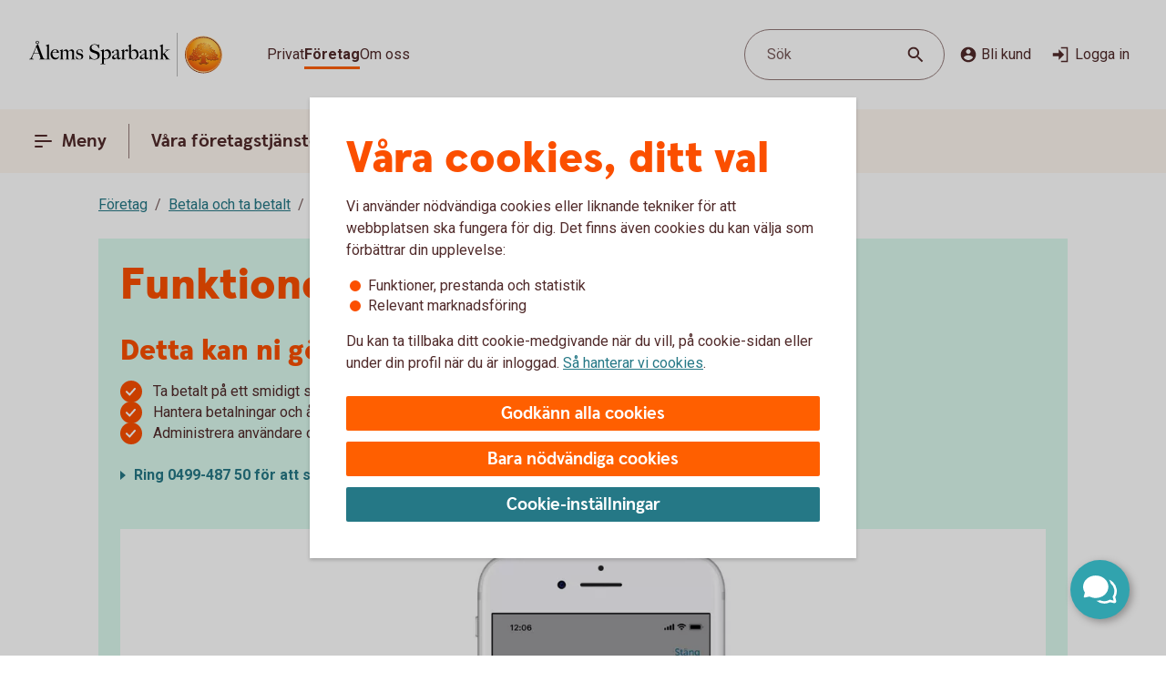

--- FILE ---
content_type: text/html;charset=utf-8
request_url: https://www.alemssparbank.se/foretag/betala-och-ta-betalt/swish/swish-foretag/funktioner-swish-foretagsapp.html
body_size: 18111
content:



<!doctype html>
<html lang="sv">

<head>
    
    <meta http-equiv="content-type" content="text/html; charset=UTF-8"/>
    <meta name="template" content="page"/>
    
    
    
        <script defer="defer" type="text/javascript" src="/.rum/@adobe/helix-rum-js@%5E2/dist/rum-standalone.js"></script>
<script type="application/ld+json">
            {"@context":"https://schema.org","@graph":[{"@type":"BreadcrumbList","itemListElement":[{"@type":"ListItem","position":1,"name":"Företag","item":"https://www.alemssparbank.se/foretag.html"},{"@type":"ListItem","position":2,"name":"Betala och ta betalt","item":"https://www.alemssparbank.se/foretag/betala-och-ta-betalt.html"},{"@type":"ListItem","position":3,"name":"Swish","item":"https://www.alemssparbank.se/foretag/betala-och-ta-betalt/swish.html"},{"@type":"ListItem","position":4,"name":"Swish Företag","item":"https://www.alemssparbank.se/foretag/betala-och-ta-betalt/swish/swish-foretag.html"},{"@type":"ListItem","position":5,"name":"Funktioner företagsappen Swish Företag","item":"https://www.alemssparbank.se/foretag/betala-och-ta-betalt/swish/swish-foretag/funktioner-swish-foretagsapp.html"}]}]}
        </script>
    

    





    <meta name="site-language" content="sv"/>


<meta name="viewport" content="width=device-width, initial-scale=1.0"/>

<link rel="icon" type="image/png" sizes="32x32" href="/content/dam/assets/favicon-32x32.png"/>
<link rel="icon" type="image/png" sizes="16x16" href="/content/dam/assets/favicon-16x16.png"/>
<link rel="manifest" crossorigin="use-credentials" href="/content/dam/assets/site.webmanifest"/>
<link rel="shortcut icon" href="/content/dam/assets/favicon.ico"/>
<meta name="msapplication-TileColor" content="#da532c"/>
<meta name="msapplication-config" content="/content/dam/assets/browserconfig.xml"/>
<meta name="theme-color" content="#ffffff"/>
























<link rel="preconnect" href="https://fonts.googleapis.com"/>
<link rel="preconnect" href="https://fonts.gstatic.com" crossorigin/>
<link href="https://fonts.googleapis.com/css2?family=Roboto:wght@400;700&display=swap" rel="stylesheet"/>

<meta name="apple-itunes-app" content="app-id=526657154"/>
<meta id="bankId" name="bankId" content="8434"/>
<meta id="siteid" name="siteid" content="8434se"/>

    <meta id="adobe-analytics-data" data-analytics-type="extended" data-analytics-platform="web-public" data-analytics-account="swedbankabseallswedprod" data-analytics-page-name="/foretag/betala-och-ta-betalt/swish/swish-foretag/funktioner-swish-foretagsapp" data-analytics-section-name="/foretag/betala-och-ta-betalt" data-analytics-sitearea-name="betala-och-ta-betalt" data-analytics-language-code="swe"/>


<title> Funktioner i företagsappen | Admin | Swish Företag | Ålems Sparbank </title>

<meta name="description" content="Med Swish företagsapp som komplement blir det enklare att ta betalt, hantera betalningar och återbetalning, samt administrera användare och fördela arbetspass."/>
<meta name="title" content="Funktioner företagsappen Swish Företag"/>

<meta id="environment" name="environment" content="production"/>
<meta name="page-actual-content-path" content="/content/sites/savings-banks/8434se/sv/home/foretag/betala-och-ta-betalt/swish/swish-foretag/funktioner-swish-foretagsapp"/>
<meta name="language" content="sv"/>

<meta property="og:type" content="swedbank.social"/>

<meta property="og:url" content="https://www.alemssparbank.se/foretag/betala-och-ta-betalt/swish/swish-foretag/funktioner-swish-foretagsapp"/>
<meta property="og:description" content="Med Swish företagsapp som komplement blir det enklare att ta betalt, hantera betalningar och återbetalning, samt administrera användare och fördela arbetspass."/>
<meta name="twitter:card" content="summary"/>


<link rel="canonical" href="https://www.alemssparbank.se/foretag/betala-och-ta-betalt/swish/swish-foretag/funktioner-swish-foretagsapp.html"/>



    
<script src="/etc.clientlibs/wcms/clientlibs/external/jquery.lc-dc5e7f18c8d36ac1d3d4753a87c98d0a-lc.min.js"></script>
<script src="/etc.clientlibs/wcms/clientlibs/external/custom-elements.lc-e1407dd2d30939f2b64be1d197c256f3-lc.min.js"></script>





    
<link rel="stylesheet" href="/etc.clientlibs/wcms/components/atoms/icons/help.lc-0acab865d9e760571b67b745f39eb8ab-lc.min.css" type="text/css">
<link rel="stylesheet" href="/etc.clientlibs/wcms/components/shared/help-text.clientlibs.lc-1d730989a20cf51edcc790077f731d3c-lc.min.css" type="text/css">
<link rel="stylesheet" href="/etc.clientlibs/wcms/components/shared/field/clientlibs.lc-48ae0ad84bb3fbaa5f64076dd8548a41-lc.min.css" type="text/css">
<link rel="stylesheet" href="/etc.clientlibs/wcms/components/atoms/icons/chevron.lc-de9eda1b0eb4ea2715abf927fc948c76-lc.min.css" type="text/css">
<link rel="stylesheet" href="/etc.clientlibs/wcms/components/content/form-fields/options/clientlibs.lc-501efd30ea7844bb18528a22412a1169-lc.min.css" type="text/css">
<link rel="stylesheet" href="/etc.clientlibs/wcms/components/atoms/language-selector.lc-a478b049501ff1ab48f04c0ab4cf68ae-lc.min.css" type="text/css">
<link rel="stylesheet" href="/etc.clientlibs/wcms/components/atoms/background.lc-ba3f22299f5d5c16d3e85edb2c6d2af3-lc.min.css" type="text/css">
<link rel="stylesheet" href="/etc.clientlibs/wcms/components/atoms/icons/social.lc-02004968294bb1b43318b3e04e5affe3-lc.min.css" type="text/css">
<link rel="stylesheet" href="/etc.clientlibs/wcms/components/shared/link.clientlibs.lc-e9ef30f98b3b2bd63fd2da7fdde014a1-lc.min.css" type="text/css">
<link rel="stylesheet" href="/etc.clientlibs/wcms/components/atoms/icons/info.lc-6552077d5b456322abffa91cc2009802-lc.min.css" type="text/css">
<link rel="stylesheet" href="/etc.clientlibs/wcms/components/atoms/notification-element.lc-7c78c454e0f9296089cccf71450819ec-lc.min.css" type="text/css">
<link rel="stylesheet" href="/etc.clientlibs/wcms/components/shared/footnotes/clientlibs.lc-9650957194f54a5f41ba0319c77e3a1a-lc.min.css" type="text/css">
<link rel="stylesheet" href="/etc.clientlibs/wcms/components/atoms/icons/disclaimerinfo.lc-cc4a298f5e4531eb6da9097c2f3db6f2-lc.min.css" type="text/css">
<link rel="stylesheet" href="/etc.clientlibs/wcms/components/atoms/icons.lc-bff2f74cc121dfd5fd06adc965b19293-lc.min.css" type="text/css">
<link rel="stylesheet" href="/etc.clientlibs/wcms/components/atoms/icons/arrow/arrow-download.lc-2d11bf2f72394eb5b0c81052c5ecc36e-lc.min.css" type="text/css">
<link rel="stylesheet" href="/etc.clientlibs/wcms/components/atoms/icons/become-a-customer.lc-be2c0a63a27648827623f3716b0447ee-lc.min.css" type="text/css">
<link rel="stylesheet" href="/etc.clientlibs/wcms/components/atoms/icons/search.lc-f10511127205c71c91d537a41e125c63-lc.min.css" type="text/css">
<link rel="stylesheet" href="/etc.clientlibs/wcms/components/atoms/icons/copy.lc-b7b1004db91a40d0ce9a56e58a0dcf36-lc.min.css" type="text/css">
<link rel="stylesheet" href="/etc.clientlibs/wcms/components/atoms/icons/close.lc-e77d0c68b35e9e08ea249755ee5b0c0b-lc.min.css" type="text/css">
<link rel="stylesheet" href="/etc.clientlibs/wcms/components/atoms/icons/delete.lc-d6b04caedad987787df3a0e17a1deb08-lc.min.css" type="text/css">
<link rel="stylesheet" href="/etc.clientlibs/wcms/components/atoms/buttons/icon-button.lc-3cda3435e91aec11853e2c1de9de0883-lc.min.css" type="text/css">
<link rel="stylesheet" href="/etc.clientlibs/wcms/components/atoms/icons/log-in.lc-0251f7289e90b66f741b3cf89a3218ea-lc.min.css" type="text/css">
<link rel="stylesheet" href="/etc.clientlibs/wcms/components/atoms/links/icon-link.lc-c82ee1ed1fa3b9fee39f01fdef2a3243-lc.min.css" type="text/css">
<link rel="stylesheet" href="/etc.clientlibs/wcms/components/atoms/links/global-links.lc-33633360344050c6fb0ba7856114efa3-lc.min.css" type="text/css">
<link rel="stylesheet" href="/etc.clientlibs/wcms/components/atoms/icons/arrow/arrow-filled.lc-3f7cdd177e4d4e5b137fe569b110da01-lc.min.css" type="text/css">
<link rel="stylesheet" href="/etc.clientlibs/wcms/components/dsm/search/search-input.lc-23f8b741379b496c712a6e2195102f13-lc.min.css" type="text/css">
<link rel="stylesheet" href="/etc.clientlibs/wcms/components/dsm/search/search-form.lc-d18ae8d229063749ee13796819b91192-lc.min.css" type="text/css">
<link rel="stylesheet" href="/etc.clientlibs/wcms/components/atoms/buttons/foldout-button.lc-f55bc31bab147ba2392667780c7fca93-lc.min.css" type="text/css">
<link rel="stylesheet" href="/etc.clientlibs/wcms/components/shared/top-menu-modal/clientlibs.lc-bc6b4d2b807a3c687791b17fc71bebbd-lc.min.css" type="text/css">
<link rel="stylesheet" href="/etc.clientlibs/wcms/components/dsm/search/search-button.lc-33b1234bbeccd60bbfc7fe79e8d3990c-lc.min.css" type="text/css">
<link rel="stylesheet" href="/etc.clientlibs/wcms/components/atoms/icons/menu.lc-5e0bcddd9d4220aa7cb7229237ba04fd-lc.min.css" type="text/css">
<link rel="stylesheet" href="/etc.clientlibs/wcms/components/atoms/buttons/navigation-button.lc-27b0d5482429dd1e589c1bfb5807a828-lc.min.css" type="text/css">
<link rel="stylesheet" href="/etc.clientlibs/wcms/components/atoms/icons/arrow/arrow-large.lc-a3aac7258e8048bf90f94b512d653f14-lc.min.css" type="text/css">
<link rel="stylesheet" href="/etc.clientlibs/wcms/components/atoms/icons/external-link.lc-13097844decc3745e689723c3bb5f2f7-lc.min.css" type="text/css">
<link rel="stylesheet" href="/etc.clientlibs/wcms/components/atoms/icons/home.lc-accce51a8701f6cb1ce38f203f93b116-lc.min.css" type="text/css">
<link rel="stylesheet" href="/etc.clientlibs/wcms/components/atoms/icons/arrow/arrow-up.lc-42b70a3b4073bf2417616e2621300665-lc.min.css" type="text/css">
<link rel="stylesheet" href="/etc.clientlibs/wcms/components/atoms/show-more-less.lc-3bc08993cdb4ff9f3e943a1477fb2595-lc.min.css" type="text/css">
<link rel="stylesheet" href="/etc.clientlibs/wcms/components/atoms/icons/breadcrumb.lc-4684e7326308394eca49cf80e3de2a86-lc.min.css" type="text/css">
<link rel="stylesheet" href="/etc.clientlibs/wcms/components/shared/calculator/clientlibs.lc-9c7c99c1fad0fc6a96809be165704271-lc.min.css" type="text/css">
<link rel="stylesheet" href="/etc.clientlibs/wcms/components/atoms/icons/calendar.lc-97a83b30beea9d6c82faa8ad74e5a21f-lc.min.css" type="text/css">
<link rel="stylesheet" href="/etc.clientlibs/wcms/components/content/form-fields/text/clientlibs.lc-fb3e5b8a449b329c9934915e3c7b42e3-lc.min.css" type="text/css">
<link rel="stylesheet" href="/etc.clientlibs/wcms/components/atoms/slider/clientlibs.lc-b386bffa1389801f771a49cf79582856-lc.min.css" type="text/css">
<link rel="stylesheet" href="/etc.clientlibs/wcms/components/atoms/slider-input/clientlibs.lc-7cc7db18146064d0be6dd9557d8cada5-lc.min.css" type="text/css">
<link rel="stylesheet" href="/etc.clientlibs/wcms/components/shared/chipped-search/clientlibs.lc-6404b5bf9e646e1c5733525e1d9dddf3-lc.min.css" type="text/css">
<link rel="stylesheet" href="/etc.clientlibs/wcms/components/shared/table/clientlibs.lc-9fab5bf627835651451f7d69f78fbf0c-lc.min.css" type="text/css">
<link rel="stylesheet" href="/etc.clientlibs/wcms/components/shared/rte/clientlibs.lc-79f1726d27cef26680af09281c1932c2-lc.min.css" type="text/css">
<link rel="stylesheet" href="/etc.clientlibs/core/wcm/components/image/v3/image/clientlibs/site.lc-30313e00669f877069f15dd099f23454-lc.min.css" type="text/css">
<link rel="stylesheet" href="/etc.clientlibs/core/wcm/components/image/v2/image/clientlibs/site.lc-b104a4a85c21511ada13e2c6e7552d37-lc.min.css" type="text/css">
<link rel="stylesheet" href="/etc.clientlibs/wcms/components/atoms/buttons/button.lc-b25ed616dd9f1ea37a673bd61c531a75-lc.min.css" type="text/css">
<link rel="stylesheet" href="/etc.clientlibs/wcms/components/structure/cookie-banner/clientlibs.lc-cae689cf8d7bae14ccffcf392b1ec3ac-lc.min.css" type="text/css">
<link rel="stylesheet" href="/etc.clientlibs/wcms/components/structure/recaptcha/clientlibs.lc-0910511877a29cfbab5e6a7de3755602-lc.min.css" type="text/css">
<link rel="stylesheet" href="/etc.clientlibs/wcms/components/structure/recaptcha-text/clientlibs.lc-1ee1092ce1ebca42d31bbf4fb88008c4-lc.min.css" type="text/css">
<link rel="stylesheet" href="/etc.clientlibs/wcms/components/structure/blocked-by-cookie/clientlibs.lc-c7bf2ead986b15bbd453a95ea95f5063-lc.min.css" type="text/css">
<link rel="stylesheet" href="/etc.clientlibs/wcms/components/atoms/links/button-link.lc-5363b58f6f75ea817f6083e3227843ef-lc.min.css" type="text/css">
<link rel="stylesheet" href="/etc.clientlibs/wcms/components/shared/news-list/clientlibs.lc-6222c444ff0fedea9b1ac555212fc575-lc.min.css" type="text/css">
<link rel="stylesheet" href="/etc.clientlibs/wcms/components/atoms/icons/loader.lc-0f9b56029efb43a5e12b05b477b6f53f-lc.min.css" type="text/css">
<link rel="stylesheet" href="/etc.clientlibs/wcms/components/atoms/icons/check.lc-8fd9196fb8eed87290459a79bcb5ea49-lc.min.css" type="text/css">
<link rel="stylesheet" href="/etc.clientlibs/wcms/components/atoms/chip.lc-c54d148f65c1bb9667e13d28530243b8-lc.min.css" type="text/css">
<link rel="stylesheet" href="/etc.clientlibs/wcms/components/atoms/links/arrow-link.lc-89a4b7e2f6e2b89bae2635bf75e4239a-lc.min.css" type="text/css">
<link rel="stylesheet" href="/etc.clientlibs/wcms/components/atoms/focal-image.lc-c6ce36be901d88708c40bbed6d25e735-lc.min.css" type="text/css">
<link rel="stylesheet" href="/etc.clientlibs/wcms/clientlibs/clientlib-all.lc-77975ab2392ed573ec2947cc9c1b7f63-lc.min.css" type="text/css">





    
<script src="/etc.clientlibs/wcms/components/structure/dark-mode/clientlibs.lc-4921e10e6e9f83ca1b71607989413432-lc.min.js"></script>




    
<link rel="stylesheet" href="/etc.clientlibs/wcms/components/structure/dark-mode/clientlibs.lc-9a83bc8d63e67a8a8cc7adf6d5df36ed-lc.min.css" type="text/css">










    
    
    

    
    

</head>










<div data-js="page-content">
    




    








    
    
    

    
    
    
    
    
    
    
    <a class="general-link  jump-to-content" href="#page-content" data-js="jump-to-content" accesskey="s">

        <span>
            Hoppa till huvudinnehåll
            
        </span>

        
        
    </a>



    

    





<section class="component smart-app-banner hidden" data-component="smart-app-banner" data-component-content data-cookie-required="marketing" data-callback="SmartAppBanner">
    <div class="banner-container">
        <div class="left">
            

            
    
    
    
    

    <button class="icon-button without-text" type="button" data-js="smart-app-banner-close-button" aria-label="Stäng">

        
        
        
        <icon-close></icon-close>
        
        

        
    </button>

            <img data-js="smart-app-banner-image" class="banner-icon" src="/content/dam/global/brand/product-image-templates/Swedbank_app_icon_main.png" height="46" width="46" alt="Ikon för appen"/>
            <div class="banner-info">
                <div class="smart-app-banner-title" data-js="smart-app-banner-title">Swedbank privat</div>
                <div class="smart-app-banner-category" data-js="smart-app-banner-category">Finans</div>
            </div>
        </div>
        <a class="download-button" aria-label="Hämta appen" type="button" role="button" data-js="smart-app-banner-download-button" href="https://play.google.com/store/apps/details?id=se.sparbankerna.mobilbank&hl=sv">
            <span>Hämta</span>
        </a>
    </div>
</section>


    






























<header class="top-bar" data-js="top-bar">
    <div class="logo">
        
        
            <a href="/privat.html" title="Ålems Sparbank" target="_top">
                

                <picture>
                    <source srcset="/content/dam/global/brand/logotypes/8434-alems-sparbank-logo-white.svg" media="(prefers-color-scheme: dark)"/>
                    <img src="/content/dam/global/brand/logotypes/8434-alems-sparbank-logo-default.svg" height="54.0" width="240.0" alt="Ålems Sparbank logga, länk till startsidan"/>
                </picture>
            </a>
        
    </div>

    
    
    

    <div class="search-button small-screen field" data-js="header-search">

        

        <button type="button" tabindex="0">
            <span>Sök</span>
            <span class="search-icon">
                <icon-search></icon-search>
            </span>
        </button>
    </div>

    
    

    <section class="component search-modal stretch hidden" data-component="header-search-modal">
        <div class="modal" data-js="search-modal-wrapper">
            
    
    
    

    
    
    
    
    
    
    

    <form action="/sok.html" class="search-form" method="get" data-js-search-form>
        
    
    
    
    
    
    
    
    
    
    

    <div class="search-field-wrapper field" data-form-field="drop-down">
        <div class="combo js-select">
            <label aria-label="Sök" for="id682272466header" id="label-id682272466header" hidden>Sök</label>

            

            <div class="combobox combobox-list">
                <div class="group">
                    <input id="id682272466header" type="text" role="combobox" aria-autocomplete="list" autocomplete="off" aria-labelledby="label-id682272466header" aria-expanded="false" aria-controls="combo-id682272466header-listbox" name="q" data-js-allow-suggestions="true" class="search-field-input combo-input" data-js="search-field-input" data-js-search-field data-search-endpoint="https://app.swedbank.se/api/content-mgmt/searcher/v1/suggestions/cloud-8434se-sv" data-search-api-key="BvNFdlD6xbaEMjg5Zia6JCuWWyEjEOdy" data-search-url="https://www.alemssparbank.se/sok.html" data-js-allow-no-value-search="false"/>

                    <span class="search-field-buttons" data-js="search-field-buttons">
                        
                        

                        
    
    
    
    

    <button class="icon-button  clear hidden without-text" type="button" data-js="clear-search-field" aria-label="Radera">

        
        
        
        <icon-close></icon-close>
        
        

        
    </button>


                        <span data-js="search-field-divider" class="divider hidden"></span>

                        
    
    
    
    

    <button class="icon-button  search without-text" type="submit" data-js="search-button" aria-label="Sök">

        
        
        
        
        
        <icon-search></icon-search>

        
    </button>

                    </span>
                </div>

                <ul id="combo-id682272466header-listbox" role="listbox" data-js-suggestions="" class="suggestions"></ul>
            </div>
        </div>
    </div>

        <div class="popular-search-items" data-js="popular-items">
            
            
    <section class="component headline " data-component="headline">
        <h2 class=" " id="search-items-header">
            Många söker efter
        </h2>
    </section>

            <ul>
                <li>
                    
    
    
    
    
    
    
    <a class="general-link" href="/privat/digitala-tjanster/mobilt-bankid.html" data-analytics-click-track="search-popular">

        
            Mobilt BankID
            
        

        <icon-arrow-large></icon-arrow-large>
        
    </a>

                </li>
            
                <li>
                    
    
    
    
    
    
    
    <a class="general-link" href="/privat/boende-och-bolan.html" data-analytics-click-track="search-popular">

        
            Bolån
            
        

        <icon-arrow-large></icon-arrow-large>
        
    </a>

                </li>
            
                <li>
                    
    
    
    
    
    
    
    <a class="general-link" href="/privat/livet/familj/dodsfall-dodsbo.html" data-analytics-click-track="search-popular">

        
            Hjälp med dödsboet
            
        

        <icon-arrow-large></icon-arrow-large>
        
    </a>

                </li>
            
                <li>
                    
    
    
    
    
    
    
    <a class="general-link" href="/privat/juridiska-tjanster/fullmakter.html" data-analytics-click-track="search-popular">

        
            Fullmakter
            
        

        <icon-arrow-large></icon-arrow-large>
        
    </a>

                </li>
            
                <li>
                    
    
    
    
    
    
    
    <a class="general-link" href="/privat/spara-och-placera/sparkonton/fastrantekonto.html" data-analytics-click-track="search-popular">

        
            Fasträntekonto
            
        

        <icon-arrow-large></icon-arrow-large>
        
    </a>

                </li>
            </ul>
        </div>
    </form>

        </div>
    </section>


    <div class="wrapper">
        
    
    

    <div role="navigation" aria-label="Målgrupp">
        <ul class="links">
            
            

            
                
                
                <li>
                    
                    
                        
    
    
    
    
    
    
    <a class="general-link  global " href="/privat.html" data-analytics-click-track="menu-header">

        
            Privat
            
        

        
        
    </a>

                    
                </li>
            
                
                
                <li>
                    
                        
    
    
    
    
    
    
    <a class="general-link  global active" href="/foretag.html" data-analytics-click-track="menu-header" aria-current="page">

        
            Företag
            
        

        
        
    </a>

                    
                    
                </li>
            
                
                
                <li>
                    
                    
                        
    
    
    
    
    
    
    <a class="general-link  global " href="/om-oss.html" data-analytics-click-track="menu-header">

        
            Om oss
            
        

        
        
    </a>

                    
                </li>
            
        </ul>
    </div>


        <div class="left">
            <div class="actions">
                
    
    

    <div class="search-button  field" data-js="header-search">

        

        <button type="button" tabindex="0">
            <span>Sök</span>
            <span class="search-icon">
                <icon-search></icon-search>
            </span>
        </button>
    </div>


                <div class="links">
                    <div class="customer" data-js="become-a-customer">

                        
                        
    
    
    
    

    <button class="icon-button" type="button" data-js="customer" data-analytics-click-track="menu-header" aria-haspopup="listbox">

        
        <icon-become-a-customer class="pr-4"></icon-become-a-customer>
        
        
        
        

        Bli kund
    </button>


                        <ul>
                            <li>
                                
    
    
    
    
    
    
    <a class="general-link" href="/privat/bli-kund.html">

        
            Bli privatkund
            
        

        
        
    </a>

                            </li>
                            <li>
                                
    
    
    
    
    
    
    <a class="general-link" href="/foretag/bli-kund.html">

        
            Bli företagskund
            
        

        
        
    </a>

                            </li>
                        </ul>
                    </div>

                    
    
    
    
    
    

    <a class="icon-link" href="https://online.swedbank.se/app/ib/?ns=1&amp;bankId=08434" data-analytics-click-track="menu-header">

        
        
        <icon-log-in class="pr-4"></icon-log-in>
        

        
        Logga in
    </a>

                </div>
            </div>

            
        </div>
    </div>
</header>













<nav class="top-nav " dir="ltr" role="navigation" aria-label="Huvudnavigering" data-js="top-nav">
    <div class="container">
        
        

        
    
    

    <button class="navigation-button  primary menu" data-js="menu-toggle" aria-haspopup="dialog" id="top-menu-modal-content-sites-savings-banks-8434se-sv-data-source-navigation-structure-config-foretag">

        <icon-menu class="pr-8"></icon-menu>
        <icon-menu-active class="pr-8"></icon-menu-active>

        Meny
    </button>


        <ul class="links" data-js-main-menu data-analytics-click-track-all="menu-subheader">

            
                 
                <li>
                    
                    
    
    

    <button class="navigation-button" data-js="menu-toggle" aria-haspopup="dialog" id="top-nav-content-sites-savings-banks-8434se-sv-data-source-navigation-structure-config-foretag-vara-foretagstjanster">

        
        

        Våra företagstjänster
    </button>

                </li>
            
                 
                <li>
                    
                    
    
    

    <button class="navigation-button" data-js="menu-toggle" aria-haspopup="dialog" id="top-nav-content-sites-savings-banks-8434se-sv-data-source-navigation-structure-config-foretag-er-verksamhet">

        
        

        Er verksamhet
    </button>

                </li>
            
                 
                <li>
                    
                    
    
    

    <button class="navigation-button" data-js="menu-toggle" aria-haspopup="dialog" id="top-nav-content-sites-savings-banks-8434se-sv-data-source-navigation-structure-config-foretag-kontakta-oss">

        
        

        Kontakta oss
    </button>

                </li>
            
        </ul>

        
    
    
    
    
    

    <a class="icon-link  log-in primary" href="https://online.swedbank.se/app/ib/?ns=1&amp;bankId=08434">

        
        
        <icon-log-in class="pr-4"></icon-log-in>
        

        
        Logga in
    </a>

    </div>
</nav>

<div>
    
    
        
    
    

    
    
    
    
    
    
    
    
    
    

    <div class="top-menu-modal" tabindex="0" role="dialog" aria-modal="true" data-js="top-menu-modal" data-js-id="content-sites-savings-banks-8434se-sv-data-source-navigation-structure-config-foretag">

        <div class="overlay" data-js="menu-modal-overlay"></div>
        <div class="content" data-js="menu-modal-content">
            <div class="background"></div>
            

            
    
    
    
    

    <button class="icon-button  close without-text" type="button" data-js="top-menu-modal-close" aria-label="Stäng">

        
        
        
        <icon-close></icon-close>
        
        

        
    </button>


            

            
    
    

    <div role="navigation" aria-label="Målgrupp">
        <ul class="links">
            
            

            
                
                
                <li>
                    
                    
                        
    
    
    
    
    
    
    <a class="general-link  global " href="/privat.html" data-analytics-click-track="menu-level0">

        
            Privat
            
        

        
        
    </a>

                    
                </li>
            
                
                
                <li>
                    
                        
    
    
    
    
    
    
    <a class="general-link  global active" href="/foretag.html" data-analytics-click-track="menu-level0" aria-current="page">

        
            Företag
            
        

        
        
    </a>

                    
                    
                </li>
            
                
                
                <li>
                    
                    
                        
    
    
    
    
    
    
    <a class="general-link  global " href="/om-oss.html" data-analytics-click-track="menu-level0">

        
            Om oss
            
        

        
        
    </a>

                    
                </li>
            
        </ul>
    </div>


            

            
    
    

    <div class="search-button  field" data-js="menu-toggle" id="search">

        

        <button type="button" tabindex="0">
            <span>Sök</span>
            <span class="search-icon">
                <icon-search></icon-search>
            </span>
        </button>
    </div>


            

            
            
            
    <section class="component headline " data-component="headline">
        <span class=" as-h1">
            Meny
        </span>
    </section>


            <nav role="navigation" aria-label="Huvudnavigering">
                <ul class="primary-links" data-analytics-click-track-all="menu-item">
                    
                    <li>
                        
                        
    
    

    <button class="foldout-button" data-js="menu-toggle" id="top-menu-modal-content-sites-savings-banks-8434se-sv-data-source-navigation-structure-config-foretag-vara-foretagstjanster">

        

        Våra företagstjänster

        <icon-chevron translatedLabel="Visa undernavigering"></icon-chevron>
    </button>

                    </li>
                
                    
                    <li>
                        
                        
    
    

    <button class="foldout-button" data-js="menu-toggle" id="top-menu-modal-content-sites-savings-banks-8434se-sv-data-source-navigation-structure-config-foretag-er-verksamhet">

        

        Er verksamhet

        <icon-chevron translatedLabel="Visa undernavigering"></icon-chevron>
    </button>

                    </li>
                
                    
                    <li>
                        
                        
    
    

    <button class="foldout-button" data-js="menu-toggle" id="top-menu-modal-content-sites-savings-banks-8434se-sv-data-source-navigation-structure-config-foretag-kontakta-oss">

        

        Kontakta oss

        <icon-chevron translatedLabel="Visa undernavigering"></icon-chevron>
    </button>

                    </li>
                </ul>
            </nav>

            <nav role="navigation" aria-label="Genvägar">
                
                    <div class="secondary-links">
                        
                        

                        <ul data-analytics-click-track-all="menu-link">
                            
                                
                                <li>
                                    
    
    
    
    
    
    
    <a class="general-link modal secondary" href="/foretag/bli-kund.html" aria-label="Bli företagskund, ">

        
            Bli företagskund
            
        

        
        
    </a>

                                </li>
                            
                                
                                <li>
                                    
    
    
    
    
    
    
    <a class="general-link modal secondary" href="/bedrageri-och-sakerhet.html" aria-label="Säkerhet och bedrägerier, ">

        
            Säkerhet och bedrägerier
            
        

        
        
    </a>

                                </li>
                            
                                
                                <li>
                                    
    
    
    
    
    
    
    <a class="general-link modal secondary" href="/bedrageri-och-sakerhet/sparrhjalp.html" aria-label="Spärrhjälp, ">

        
            Spärrhjälp
            
        

        
        
    </a>

                                </li>
                            
                                
                                <li>
                                    
    
    
    
    
    
    
    <a class="general-link modal secondary" href="/bedrageri-och-sakerhet/bedragerier/bedragerier-mot-foretag.html" aria-label="Skydda företaget mot bedrägerier, ">

        
            Skydda företaget mot bedrägerier
            
        

        
        
    </a>

                                </li>
                            
                        </ul>
                    </div>
                
            </nav>

            
            <div class="footer ">
                
                    
                

                
            </div>
        </div>
    </div>

    
        
    
    

    
    
    
    
    
    
    
    
    
    

    <div class="top-menu-modal" tabindex="0" role="dialog" aria-modal="true" data-js="top-menu-modal" data-js-id="content-sites-savings-banks-8434se-sv-data-source-navigation-structure-config-foretag-vara-foretagstjanster">

        <div class="overlay" data-js="menu-modal-overlay"></div>
        <div class="content" data-js="menu-modal-content">
            <div class="background"></div>
            

            
    
    
    
    

    <button class="icon-button  close without-text" type="button" data-js="top-menu-modal-close" aria-label="Stäng">

        
        
        
        <icon-close></icon-close>
        
        

        
    </button>


            

            

            
                
                
                <ul class="links">
                    <li>
                        
    
    

    <button class="foldout-button reverse-foldout" data-js="menu-toggle" data-target="top-menu-modal-content-sites-savings-banks-8434se-sv-data-source-navigation-structure-config-foretag" id="back-content-sites-savings-banks-8434se-sv-data-source-navigation-structure-config-foretag-vara-foretagstjanster">

        <icon-chevron></icon-chevron>

        Meny

        
    </button>

                    </li>
                </ul>
            

            

            

            
            
            
    <section class="component headline " data-component="headline">
        <span class=" as-h1">
            Våra företagstjänster
        </span>
    </section>


            <nav role="navigation" aria-label="Huvudnavigering">
                <ul class="primary-links" data-analytics-click-track-all="menu-item">
                    
                    <li>
                        
                        
    
    

    <button class="foldout-button" data-js="menu-toggle" id="top-menu-modal-content-sites-savings-banks-8434se-sv-data-source-navigation-structure-config-foretag-vara-foretagstjanster-betala-och-ta-betalt">

        

        Betala och ta betalt

        <icon-chevron translatedLabel="Visa undernavigering"></icon-chevron>
    </button>

                    </li>
                
                    
                    <li>
                        
                        
    
    

    <button class="foldout-button" data-js="menu-toggle" id="top-menu-modal-content-sites-savings-banks-8434se-sv-data-source-navigation-structure-config-foretag-vara-foretagstjanster-foretagslan-och-finansiera">

        

        Företagslån och finansiera

        <icon-chevron translatedLabel="Visa undernavigering"></icon-chevron>
    </button>

                    </li>
                
                    
                    <li>
                        
                        
    
    

    <button class="foldout-button" data-js="menu-toggle" id="top-menu-modal-content-sites-savings-banks-8434se-sv-data-source-navigation-structure-config-foretag-vara-foretagstjanster-spara-och-placera">

        

        Spara och placera

        <icon-chevron translatedLabel="Visa undernavigering"></icon-chevron>
    </button>

                    </li>
                
                    
                    <li>
                        
                        
    
    

    <button class="foldout-button" data-js="menu-toggle" id="top-menu-modal-content-sites-savings-banks-8434se-sv-data-source-navigation-structure-config-foretag-vara-foretagstjanster-pension-och-forsakring">

        

        Pension och försäkring

        <icon-chevron translatedLabel="Visa undernavigering"></icon-chevron>
    </button>

                    </li>
                
                    
                    <li>
                        
                        
    
    

    <button class="foldout-button" data-js="menu-toggle" id="top-menu-modal-content-sites-savings-banks-8434se-sv-data-source-navigation-structure-config-foretag-vara-foretagstjanster-internetbank-app-och-bankid">

        

        Internetbank, app och  BankID

        <icon-chevron translatedLabel="Visa undernavigering"></icon-chevron>
    </button>

                    </li>
                </ul>
            </nav>

            

            
            <div class="footer ">
                

                
            </div>
        </div>
    </div>

    
        
    
    

    
    
    
    
    
    
    
    
    
    

    <div class="top-menu-modal" tabindex="0" role="dialog" aria-modal="true" data-js="top-menu-modal" data-js-id="content-sites-savings-banks-8434se-sv-data-source-navigation-structure-config-foretag-vara-foretagstjanster-betala-och-ta-betalt">

        <div class="overlay" data-js="menu-modal-overlay"></div>
        <div class="content" data-js="menu-modal-content">
            <div class="background"></div>
            

            
    
    
    
    

    <button class="icon-button  close without-text" type="button" data-js="top-menu-modal-close" aria-label="Stäng">

        
        
        
        <icon-close></icon-close>
        
        

        
    </button>


            

            

            
                
                
                <ul class="links">
                    <li>
                        
    
    

    <button class="foldout-button reverse-foldout" data-js="menu-toggle" data-target="top-menu-modal-content-sites-savings-banks-8434se-sv-data-source-navigation-structure-config-foretag-vara-foretagstjanster" id="back-content-sites-savings-banks-8434se-sv-data-source-navigation-structure-config-foretag-vara-foretagstjanster-betala-och-ta-betalt">

        <icon-chevron></icon-chevron>

        Våra företagstjänster

        
    </button>

                    </li>
                </ul>
            

            

            

            
            
            
    <section class="component headline " data-component="headline">
        <span class=" as-h1">
            Betala och ta betalt
        </span>
    </section>


            

            <nav role="navigation" aria-label="Genvägar">
                
                    <div class="secondary-links">
                        
                        

                        <ul data-analytics-click-track-all="menu-link">
                            
                                
                                <li>
                                    
    
    
    
    
    
    
    <a class="general-link modal secondary" href="/foretag/betala-och-ta-betalt/betala.html" aria-label="Betala, ">

        
            Betala
            
        

        
        
    </a>

                                </li>
                            
                                
                                <li>
                                    
    
    
    
    
    
    
    <a class="general-link modal secondary" href="/foretag/betala-och-ta-betalt/ta-betalt.html" aria-label="Ta betalt, ">

        
            Ta betalt
            
        

        
        
    </a>

                                </li>
                            
                                
                                <li>
                                    
    
    
    
    
    
    
    <a class="general-link modal secondary" href="/foretag/betala-och-ta-betalt/foretagskort.html" aria-label="Företagskort, ">

        
            Företagskort
            
        

        
        
    </a>

                                </li>
                            
                                
                                <li>
                                    
    
    
    
    
    
    
    <a class="general-link modal secondary" href="/foretag/betala-och-ta-betalt/konton.html" aria-label="Företagskonton, ">

        
            Företagskonton
            
        

        
        
    </a>

                                </li>
                            
                                
                                <li>
                                    
    
    
    
    
    
    
    <a class="general-link modal secondary" href="/foretag/betala-och-ta-betalt/handel-med-utlandet.html" aria-label="Handel med utlandet, ">

        
            Handel med utlandet
            
        

        
        
    </a>

                                </li>
                            
                                
                                <li>
                                    
    
    
    
    
    
    
    <a class="general-link modal secondary" href="/foretag/betala-och-ta-betalt/bankintegration-med-affarssystem.html" aria-label="Bankintegration med affärssystem, ">

        
            Bankintegration med affärssystem
            
        

        
        
    </a>

                                </li>
                            
                        </ul>
                    </div>
                
            </nav>

            
            <div class="footer stretched">
                

                
                    
    

    <section class="component shape" data-component="shape">
        <div class="content background balloon orange large">

            
    <svg width="144" height="160" viewBox="0 0 144 160">
        <path d="M143.992 67.283C140.846 -22.4099 3.08319 -22.4454 0.00796735 67.283C-0.703067 127.98 46.3496 125.898 72.018 160C97.6507 125.88 144.686 127.997 143.992 67.283Z"/>
    </svg>

            
            

            <div>
                Tips!
                
            </div>
        </div>
    </section>


                    
    
    
    
    

    <section class="component contextual-navigation-component shortcuts stretch" data-js="shortcuts" data-component="contextual-navigation-component" role="navigation">
        <div class="container">
            

            <ul>
                <li>
                    
    
    
    
    
    
    
    <a class="general-link" href="/foretag/verksamhet/driva-foretag.html" data-analytics-click-track="menu-level3-related">

        
            Driva företag
            
        

        <icon-arrow-large></icon-arrow-large>
        
    </a>

                </li>
            </ul>
        </div>
    </section>

                
            </div>
        </div>
    </div>

    
        
    
    

    
    
    
    
    
    
    
    
    
    

    <div class="top-menu-modal" tabindex="0" role="dialog" aria-modal="true" data-js="top-menu-modal" data-js-id="content-sites-savings-banks-8434se-sv-data-source-navigation-structure-config-foretag-vara-foretagstjanster-foretagslan-och-finansiera">

        <div class="overlay" data-js="menu-modal-overlay"></div>
        <div class="content" data-js="menu-modal-content">
            <div class="background"></div>
            

            
    
    
    
    

    <button class="icon-button  close without-text" type="button" data-js="top-menu-modal-close" aria-label="Stäng">

        
        
        
        <icon-close></icon-close>
        
        

        
    </button>


            

            

            
                
                
                <ul class="links">
                    <li>
                        
    
    

    <button class="foldout-button reverse-foldout" data-js="menu-toggle" data-target="top-menu-modal-content-sites-savings-banks-8434se-sv-data-source-navigation-structure-config-foretag-vara-foretagstjanster" id="back-content-sites-savings-banks-8434se-sv-data-source-navigation-structure-config-foretag-vara-foretagstjanster-foretagslan-och-finansiera">

        <icon-chevron></icon-chevron>

        Våra företagstjänster

        
    </button>

                    </li>
                </ul>
            

            

            

            
            
            
    <section class="component headline " data-component="headline">
        <span class=" as-h1">
            Företagslån och finansiera
        </span>
    </section>


            

            <nav role="navigation" aria-label="Genvägar">
                
                    <div class="secondary-links">
                        
                        

                        <ul data-analytics-click-track-all="menu-link">
                            
                                
                                <li>
                                    
    
    
    
    
    
    
    <a class="general-link modal secondary" href="/foretag/foretagslan-och-finansiera/banklan.html" aria-label="Finansiering och lån till företag, ">

        
            Finansiering och lån till företag
            
        

        
        
    </a>

                                </li>
                            
                                
                                <li>
                                    
    
    
    
    
    
    
    <a class="general-link modal secondary" href="/foretag/foretagslan-och-finansiera/fastighetslan.html" aria-label="Fastighetslån, ">

        
            Fastighetslån
            
        

        
        
    </a>

                                </li>
                            
                                
                                
                            
                                
                                <li>
                                    
    
    
    
    
    
    
    <a class="general-link modal secondary" href="/foretag/foretagslan-och-finansiera/leasing-och-avbetalning.html" aria-label="Maskinfinansiering, ">

        
            Maskinfinansiering
            
        

        
        
    </a>

                                </li>
                            
                                
                                <li>
                                    
    
    
    
    
    
    
    <a class="general-link modal secondary" href="/foretag/foretagslan-och-finansiera/foretagsbilar.html" aria-label="Företagsbilar - finansiera och sälj, ">

        
            Företagsbilar - finansiera och sälj
            
        

        
        
    </a>

                                </li>
                            
                                
                                <li>
                                    
    
    
    
    
    
    
    <a class="general-link modal secondary" href="/foretag/foretagslan-och-finansiera/fakturabelaning-och-kontokredit-foretag.html" aria-label="Stärk likviditeten, ">

        
            Stärk likviditeten
            
        

        
        
    </a>

                                </li>
                            
                                
                                <li>
                                    
    
    
    
    
    
    
    <a class="general-link modal secondary" href="/foretag/foretagslan-och-finansiera/ranteriskhantering.html" aria-label="Ränteriskhantering och räntekostnader , ">

        
            Ränteriskhantering och räntekostnader 
            
        

        
        
    </a>

                                </li>
                            
                        </ul>
                    </div>
                
            </nav>

            
            <div class="footer stretched">
                

                
                    
    

    <section class="component shape" data-component="shape">
        <div class="content background balloon orange large">

            
    <svg width="144" height="160" viewBox="0 0 144 160">
        <path d="M143.992 67.283C140.846 -22.4099 3.08319 -22.4454 0.00796735 67.283C-0.703067 127.98 46.3496 125.898 72.018 160C97.6507 125.88 144.686 127.997 143.992 67.283Z"/>
    </svg>

            
            

            <div>
                Tips!
                
            </div>
        </div>
    </section>


                    
    
    
    
    

    <section class="component contextual-navigation-component shortcuts stretch" data-js="shortcuts" data-component="contextual-navigation-component" role="navigation">
        <div class="container">
            

            <ul>
                <li>
                    
    
    
    
    
    
    
    <a class="general-link" href="/foretag/verksamhet/hallbart-foretagande.html" data-analytics-click-track="menu-level3-related">

        
            Hållbart företagande
            
        

        <icon-arrow-large></icon-arrow-large>
        
    </a>

                </li>
            </ul>
        </div>
    </section>

                
            </div>
        </div>
    </div>

    
        
    
    

    
    
    
    
    
    
    
    
    
    

    <div class="top-menu-modal" tabindex="0" role="dialog" aria-modal="true" data-js="top-menu-modal" data-js-id="content-sites-savings-banks-8434se-sv-data-source-navigation-structure-config-foretag-vara-foretagstjanster-spara-och-placera">

        <div class="overlay" data-js="menu-modal-overlay"></div>
        <div class="content" data-js="menu-modal-content">
            <div class="background"></div>
            

            
    
    
    
    

    <button class="icon-button  close without-text" type="button" data-js="top-menu-modal-close" aria-label="Stäng">

        
        
        
        <icon-close></icon-close>
        
        

        
    </button>


            

            

            
                
                
                <ul class="links">
                    <li>
                        
    
    

    <button class="foldout-button reverse-foldout" data-js="menu-toggle" data-target="top-menu-modal-content-sites-savings-banks-8434se-sv-data-source-navigation-structure-config-foretag-vara-foretagstjanster" id="back-content-sites-savings-banks-8434se-sv-data-source-navigation-structure-config-foretag-vara-foretagstjanster-spara-och-placera">

        <icon-chevron></icon-chevron>

        Våra företagstjänster

        
    </button>

                    </li>
                </ul>
            

            

            

            
            
            
    <section class="component headline " data-component="headline">
        <span class=" as-h1">
            Spara och placera
        </span>
    </section>


            

            <nav role="navigation" aria-label="Genvägar">
                
                    <div class="secondary-links">
                        
                        

                        <ul data-analytics-click-track-all="menu-link">
                            
                                
                                <li>
                                    
    
    
    
    
    
    
    <a class="general-link modal secondary" href="/foretag/spara-och-placera/sparkonton.html" aria-label="Sparkonton, ">

        
            Sparkonton
            
        

        
        
    </a>

                                </li>
                            
                                
                                <li>
                                    
    
    
    
    
    
    
    <a class="general-link modal secondary" href="/foretag/spara-och-placera/fonder.html" aria-label="Fonder, ">

        
            Fonder
            
        

        
        
    </a>

                                </li>
                            
                                
                                <li>
                                    
    
    
    
    
    
    
    <a class="general-link modal secondary" href="/foretag/spara-och-placera/aktier-rantor-och-andra-placeringar.html" aria-label="Aktier och andra värdepapper, ">

        
            Aktier och andra värdepapper
            
        

        
        
    </a>

                                </li>
                            
                                
                                <li>
                                    
    
    
    
    
    
    
    <a class="general-link modal secondary" href="/foretag/spara-och-placera/kapitalforsakringar.html" aria-label="Kapitalförsäkringar, ">

        
            Kapitalförsäkringar
            
        

        
        
    </a>

                                </li>
                            
                        </ul>
                    </div>
                
            </nav>

            
            <div class="footer stretched">
                

                
                    
    

    <section class="component shape" data-component="shape">
        <div class="content background balloon orange large">

            
    <svg width="144" height="160" viewBox="0 0 144 160">
        <path d="M143.992 67.283C140.846 -22.4099 3.08319 -22.4454 0.00796735 67.283C-0.703067 127.98 46.3496 125.898 72.018 160C97.6507 125.88 144.686 127.997 143.992 67.283Z"/>
    </svg>

            
            

            <div>
                Tips!
                
            </div>
        </div>
    </section>


                    
    
    
    
    

    <section class="component contextual-navigation-component shortcuts stretch" data-js="shortcuts" data-component="contextual-navigation-component" role="navigation">
        <div class="container">
            

            <ul>
                
            
                <li>
                    
    
    
    
    
    
    
    <a class="general-link" href="/foretag/betala-och-ta-betalt/likviditetsplanering.html" data-analytics-click-track="menu-level3-related">

        
            Likviditetsplanering
            
        

        <icon-arrow-large></icon-arrow-large>
        
    </a>

                </li>
            </ul>
        </div>
    </section>

                
            </div>
        </div>
    </div>

    
        
    
    

    
    
    
    
    
    
    
    
    
    

    <div class="top-menu-modal" tabindex="0" role="dialog" aria-modal="true" data-js="top-menu-modal" data-js-id="content-sites-savings-banks-8434se-sv-data-source-navigation-structure-config-foretag-vara-foretagstjanster-pension-och-forsakring">

        <div class="overlay" data-js="menu-modal-overlay"></div>
        <div class="content" data-js="menu-modal-content">
            <div class="background"></div>
            

            
    
    
    
    

    <button class="icon-button  close without-text" type="button" data-js="top-menu-modal-close" aria-label="Stäng">

        
        
        
        <icon-close></icon-close>
        
        

        
    </button>


            

            

            
                
                
                <ul class="links">
                    <li>
                        
    
    

    <button class="foldout-button reverse-foldout" data-js="menu-toggle" data-target="top-menu-modal-content-sites-savings-banks-8434se-sv-data-source-navigation-structure-config-foretag-vara-foretagstjanster" id="back-content-sites-savings-banks-8434se-sv-data-source-navigation-structure-config-foretag-vara-foretagstjanster-pension-och-forsakring">

        <icon-chevron></icon-chevron>

        Våra företagstjänster

        
    </button>

                    </li>
                </ul>
            

            

            

            
            
            
    <section class="component headline " data-component="headline">
        <span class=" as-h1">
            Pension och försäkring
        </span>
    </section>


            

            <nav role="navigation" aria-label="Genvägar">
                
                    <div class="secondary-links">
                        
                        

                        <ul data-analytics-click-track-all="menu-link">
                            
                                
                                <li>
                                    
    
    
    
    
    
    
    <a class="general-link modal secondary" href="/foretag/pension-och-forsakring/tjanstepension-och-trygghetsforsakringar/pension-for-foretag-med-anstallda.html" aria-label="Pension för företag med anställda, ">

        
            Pension för företag med anställda
            
        

        
        
    </a>

                                </li>
                            
                                
                                <li>
                                    
    
    
    
    
    
    
    <a class="general-link modal secondary" href="/foretag/pension-och-forsakring/tjanstepension-och-trygghetsforsakringar/pension-for-egenforetagare.html" aria-label="Pension för egenföretagare, ">

        
            Pension för egenföretagare
            
        

        
        
    </a>

                                </li>
                            
                                
                                
                            
                                
                                
                            
                                
                                <li>
                                    
    
    
    
    
    
    
    <a class="general-link modal secondary" href="/foretag/pension-och-forsakring/fordonsforsakringar.html" aria-label="Fordonsförsäkring, ">

        
            Fordonsförsäkring
            
        

        
        
    </a>

                                </li>
                            
                        </ul>
                    </div>
                
            </nav>

            
            <div class="footer stretched">
                

                
                    
    

    <section class="component shape" data-component="shape">
        <div class="content background balloon orange large">

            
    <svg width="144" height="160" viewBox="0 0 144 160">
        <path d="M143.992 67.283C140.846 -22.4099 3.08319 -22.4454 0.00796735 67.283C-0.703067 127.98 46.3496 125.898 72.018 160C97.6507 125.88 144.686 127.997 143.992 67.283Z"/>
    </svg>

            
            

            <div>
                Tips!
                
            </div>
        </div>
    </section>


                    
    
    
    
    

    <section class="component contextual-navigation-component shortcuts stretch" data-js="shortcuts" data-component="contextual-navigation-component" role="navigation">
        <div class="container">
            

            <ul>
                <li>
                    
    
    
    
    
    
    
    <a class="general-link" href="/foretag/verksamhet/driva-foretag.html" data-analytics-click-track="menu-level3-related">

        
            Driva företag
            
        

        <icon-arrow-large></icon-arrow-large>
        
    </a>

                </li>
            </ul>
        </div>
    </section>

                
            </div>
        </div>
    </div>

    
        
    
    

    
    
    
    
    
    
    
    
    
    

    <div class="top-menu-modal" tabindex="0" role="dialog" aria-modal="true" data-js="top-menu-modal" data-js-id="content-sites-savings-banks-8434se-sv-data-source-navigation-structure-config-foretag-vara-foretagstjanster-internetbank-app-och-bankid">

        <div class="overlay" data-js="menu-modal-overlay"></div>
        <div class="content" data-js="menu-modal-content">
            <div class="background"></div>
            

            
    
    
    
    

    <button class="icon-button  close without-text" type="button" data-js="top-menu-modal-close" aria-label="Stäng">

        
        
        
        <icon-close></icon-close>
        
        

        
    </button>


            

            

            
                
                
                <ul class="links">
                    <li>
                        
    
    

    <button class="foldout-button reverse-foldout" data-js="menu-toggle" data-target="top-menu-modal-content-sites-savings-banks-8434se-sv-data-source-navigation-structure-config-foretag-vara-foretagstjanster" id="back-content-sites-savings-banks-8434se-sv-data-source-navigation-structure-config-foretag-vara-foretagstjanster-internetbank-app-och-bankid">

        <icon-chevron></icon-chevron>

        Våra företagstjänster

        
    </button>

                    </li>
                </ul>
            

            

            

            
            
            
    <section class="component headline " data-component="headline">
        <span class=" as-h1">
            Internetbank, app och  BankID
        </span>
    </section>


            

            <nav role="navigation" aria-label="Genvägar">
                
                    <div class="secondary-links">
                        
                        

                        <ul data-analytics-click-track-all="menu-link">
                            
                                
                                <li>
                                    
    
    
    
    
    
    
    <a class="general-link modal secondary" href="/foretag/digitala-tjanster/internetbanken-foretag.html" aria-label="Internetbanken, ">

        
            Internetbanken
            
        

        
        
    </a>

                                </li>
                            
                                
                                <li>
                                    
    
    
    
    
    
    
    <a class="general-link modal secondary" href="/foretag/digitala-tjanster/appen-for-foretag.html" aria-label="Appen, ">

        
            Appen
            
        

        
        
    </a>

                                </li>
                            
                                
                                <li>
                                    
    
    
    
    
    
    
    <a class="general-link modal secondary" href="/foretag/digitala-tjanster/internetbanken-for-enskild-firma.html" aria-label="Internetbanken för enskild firma, ">

        
            Internetbanken för enskild firma
            
        

        
        
    </a>

                                </li>
                            
                                
                                <li>
                                    
    
    
    
    
    
    
    <a class="general-link modal secondary" href="/foretag/digitala-tjanster/bankid-for-foretag.html" aria-label="BankID, ">

        
            BankID
            
        

        
        
    </a>

                                </li>
                            
                        </ul>
                    </div>
                
            </nav>

            
            <div class="footer stretched">
                

                
                    
    

    <section class="component shape" data-component="shape">
        <div class="content background balloon orange large">

            
    <svg width="144" height="160" viewBox="0 0 144 160">
        <path d="M143.992 67.283C140.846 -22.4099 3.08319 -22.4454 0.00796735 67.283C-0.703067 127.98 46.3496 125.898 72.018 160C97.6507 125.88 144.686 127.997 143.992 67.283Z"/>
    </svg>

            
            

            <div>
                Tips!
                
            </div>
        </div>
    </section>


                    
    
    
    
    

    <section class="component contextual-navigation-component shortcuts stretch" data-js="shortcuts" data-component="contextual-navigation-component" role="navigation">
        <div class="container">
            

            <ul>
                
            
                <li>
                    
    
    
    
    
    
    
    <a class="general-link" href="/bedrageri-och-sakerhet/sparrhjalp.html" data-analytics-click-track="menu-level3-related">

        
            Spärrhjälp
            
        

        <icon-arrow-large></icon-arrow-large>
        
    </a>

                </li>
            </ul>
        </div>
    </section>

                
            </div>
        </div>
    </div>

    
        
    
    

    
    
    
    
    
    
    
    
    
    

    <div class="top-menu-modal" tabindex="0" role="dialog" aria-modal="true" data-js="top-menu-modal" data-js-id="content-sites-savings-banks-8434se-sv-data-source-navigation-structure-config-foretag-er-verksamhet">

        <div class="overlay" data-js="menu-modal-overlay"></div>
        <div class="content" data-js="menu-modal-content">
            <div class="background"></div>
            

            
    
    
    
    

    <button class="icon-button  close without-text" type="button" data-js="top-menu-modal-close" aria-label="Stäng">

        
        
        
        <icon-close></icon-close>
        
        

        
    </button>


            

            

            
                
                
                <ul class="links">
                    <li>
                        
    
    

    <button class="foldout-button reverse-foldout" data-js="menu-toggle" data-target="top-menu-modal-content-sites-savings-banks-8434se-sv-data-source-navigation-structure-config-foretag" id="back-content-sites-savings-banks-8434se-sv-data-source-navigation-structure-config-foretag-er-verksamhet">

        <icon-chevron></icon-chevron>

        Meny

        
    </button>

                    </li>
                </ul>
            

            

            

            
            
            
    <section class="component headline " data-component="headline">
        <span class=" as-h1">
            Er verksamhet
        </span>
    </section>


            

            <nav role="navigation" aria-label="Genvägar">
                
                    <div class="secondary-links">
                        
                        
    <section class="component headline " data-component="headline">
        <span class=" as-h2" id="id-hjälp-i-olika-faser-0">
            Hjälp i olika faser
        </span>
    </section>


                        <ul data-analytics-click-track-all="menu-link" aria-labelledby="id-hjälp-i-olika-faser-0">
                            
                                
                                <li>
                                    
    
    
    
    
    
    
    <a class="general-link modal secondary" href="/foretag/verksamhet/starta-eget-foretag.html" aria-label="Starta eget företag, Hjälp i olika faser">

        
            Starta eget företag
            
        

        
        
    </a>

                                </li>
                            
                                
                                <li>
                                    
    
    
    
    
    
    
    <a class="general-link modal secondary" href="/foretag/verksamhet/driva-foretag.html" aria-label="Driva företag, Hjälp i olika faser">

        
            Driva företag
            
        

        
        
    </a>

                                </li>
                            
                                
                                <li>
                                    
    
    
    
    
    
    
    <a class="general-link modal secondary" href="/foretag/verksamhet/salja-foretag.html" aria-label="Sälja företag, Hjälp i olika faser">

        
            Sälja företag
            
        

        
        
    </a>

                                </li>
                            
                                
                                <li>
                                    
    
    
    
    
    
    
    <a class="general-link modal secondary" href="/foretag/verksamhet/hallbart-foretagande.html" aria-label="Hållbart företagande, Hjälp i olika faser">

        
            Hållbart företagande
            
        

        
        
    </a>

                                </li>
                            
                        </ul>
                    </div>
                
                    <div class="secondary-links">
                        
                        
    <section class="component headline " data-component="headline">
        <span class=" as-h2" id="id-typ-av-verksamhet-1">
            Typ av verksamhet
        </span>
    </section>


                        <ul data-analytics-click-track-all="menu-link" aria-labelledby="id-typ-av-verksamhet-1">
                            
                                
                                <li>
                                    
    
    
    
    
    
    
    <a class="general-link modal secondary" href="/foretag/verksamhet/skog-och-lantbruk.html" aria-label="Skog och lantbruk, Typ av verksamhet">

        
            Skog och lantbruk
            
        

        
        
    </a>

                                </li>
                            
                                
                                <li>
                                    
    
    
    
    
    
    
    <a class="general-link modal secondary" href="/foretag/verksamhet/foreningar.html" aria-label="Föreningar, Typ av verksamhet">

        
            Föreningar
            
        

        
        
    </a>

                                </li>
                            
                                
                                
                            
                                
                                <li>
                                    
    
    
    
    
    
    
    <a class="general-link modal secondary" href="/foretag/verksamhet/stiftelser.html" aria-label="Stiftelser, Typ av verksamhet">

        
            Stiftelser
            
        

        
        
    </a>

                                </li>
                            
                                
                                <li>
                                    
    
    
    
    
    
    
    <a class="general-link modal secondary" href="/foretag/verksamhet/smaforetag.html" aria-label="Småföretag, Typ av verksamhet">

        
            Småföretag
            
        

        
        
    </a>

                                </li>
                            
                        </ul>
                    </div>
                
            </nav>

            
            <div class="footer ">
                

                
            </div>
        </div>
    </div>

    
        
    
    

    
    
    
    
    
    
    
    
    
    

    <div class="top-menu-modal" tabindex="0" role="dialog" aria-modal="true" data-js="top-menu-modal" data-js-id="content-sites-savings-banks-8434se-sv-data-source-navigation-structure-config-foretag-kontakta-oss">

        <div class="overlay" data-js="menu-modal-overlay"></div>
        <div class="content" data-js="menu-modal-content">
            <div class="background"></div>
            

            
    
    
    
    

    <button class="icon-button  close without-text" type="button" data-js="top-menu-modal-close" aria-label="Stäng">

        
        
        
        <icon-close></icon-close>
        
        

        
    </button>


            

            

            
                
                
                <ul class="links">
                    <li>
                        
    
    

    <button class="foldout-button reverse-foldout" data-js="menu-toggle" data-target="top-menu-modal-content-sites-savings-banks-8434se-sv-data-source-navigation-structure-config-foretag" id="back-content-sites-savings-banks-8434se-sv-data-source-navigation-structure-config-foretag-kontakta-oss">

        <icon-chevron></icon-chevron>

        Meny

        
    </button>

                    </li>
                </ul>
            

            

            

            
            
            
    <section class="component headline " data-component="headline">
        <span class=" as-h1">
            Kontakta oss
        </span>
    </section>


            

            <nav role="navigation" aria-label="Genvägar">
                
                    <div class="secondary-links">
                        
                        
    <section class="component headline " data-component="headline">
        <span class=" as-h2" id="id-kontakt-0">
            Kontakt
        </span>
    </section>


                        <ul data-analytics-click-track-all="menu-link" aria-labelledby="id-kontakt-0">
                            
                                
                                <li>
                                    
    
    
    
    
    
    
    <a class="general-link modal secondary" href="/kontakta-oss/ja-kontakta-garna-mig.html" aria-label="Ja, kontakta gärna mig!, Kontakt">

        
            Ja, kontakta gärna mig!
            
        

        
        
    </a>

                                </li>
                            
                                
                                <li>
                                    
    
    
    
    
    
    
    <a class="general-link modal secondary" href="/kontakta-oss/kontor.html" aria-label="Kontor och öppettider, Kontakt">

        
            Kontor och öppettider
            
        

        
        
    </a>

                                </li>
                            
                                
                                <li>
                                    
    
    
    
    
    
    
    <a class="general-link modal secondary" href="/kontakta-oss/klagomal.html" aria-label="Klagomål, Kontakt">

        
            Klagomål
            
        

        
        
    </a>

                                </li>
                            
                        </ul>
                    </div>
                
                    <div class="secondary-links">
                        
                        
    <section class="component headline " data-component="headline">
        <span class=" as-h2" id="id-personal-1">
            Personal
        </span>
    </section>


                        <ul data-analytics-click-track-all="menu-link" aria-labelledby="id-personal-1">
                            
                                
                                <li>
                                    
    
    
    
    
    
    
    <a class="general-link modal secondary" href="/kontakta-oss/servicecenter.html" aria-label="Kundtjänst, Personal">

        
            Kundtjänst
            
        

        
        
    </a>

                                </li>
                            
                                
                                <li>
                                    
    
    
    
    
    
    
    <a class="general-link modal secondary" href="/kontakta-oss/privatradgivare.html" aria-label="Privatrådgivare, Personal">

        
            Privatrådgivare
            
        

        
        
    </a>

                                </li>
                            
                                
                                <li>
                                    
    
    
    
    
    
    
    <a class="general-link modal secondary" href="/kontakta-oss/foretagsradgivare.html" aria-label="Företagsrådgivare, Personal">

        
            Företagsrådgivare
            
        

        
        
    </a>

                                </li>
                            
                                
                                <li>
                                    
    
    
    
    
    
    
    <a class="general-link modal secondary" href="/kontakta-oss/juridik.html" aria-label="Juridik, Personal">

        
            Juridik
            
        

        
        
    </a>

                                </li>
                            
                                
                                <li>
                                    
    
    
    
    
    
    
    <a class="general-link modal secondary" href="/kontakta-oss/ledning_och_administration.html" aria-label="Ledning och administration, Personal">

        
            Ledning och administration
            
        

        
        
    </a>

                                </li>
                            
                        </ul>
                    </div>
                
            </nav>

            
            <div class="footer stretched">
                

                
                    
    

    <section class="component shape" data-component="shape">
        <div class="content background balloon orange large">

            
    <svg width="144" height="160" viewBox="0 0 144 160">
        <path d="M143.992 67.283C140.846 -22.4099 3.08319 -22.4454 0.00796735 67.283C-0.703067 127.98 46.3496 125.898 72.018 160C97.6507 125.88 144.686 127.997 143.992 67.283Z"/>
    </svg>

            
            

            <div>
                Tips
                
            </div>
        </div>
    </section>


                    
    
    
    
    

    <section class="component contextual-navigation-component shortcuts stretch" data-js="shortcuts" data-component="contextual-navigation-component" role="navigation">
        <div class="container">
            

            <ul>
                <li>
                    
    
    
    
    
    
    
    <a class="general-link" href="/privat/bli-kund/byta-bank.html" data-analytics-click-track="menu-level3-related">

        
            Byta bank
            
        

        <icon-arrow-large></icon-arrow-large>
        
    </a>

                </li>
            
                <li>
                    
    
    
    
    
    
    
    <a class="general-link" href="/foretag/bli-kund.html" data-analytics-click-track="menu-level3-related">

        
            Bli företagskund
            
        

        <icon-arrow-large></icon-arrow-large>
        
    </a>

                </li>
            
                <li>
                    
    
    
    
    
    
    
    <a class="general-link" href="/privat/digitala-tjanster.html" data-analytics-click-track="menu-level3-related">

        
            App, internetbank och BankID
            
        

        <icon-arrow-large></icon-arrow-large>
        
    </a>

                </li>
            
                <li>
                    
    
    
    
    
    
    
    <a class="general-link" href="/bedrageri-och-sakerhet/bedragerier.html" data-analytics-click-track="menu-level3-related">

        
            Bedrägerier
            
        

        <icon-arrow-large></icon-arrow-large>
        
    </a>

                </li>
            </ul>
        </div>
    </section>

                
            </div>
        </div>
    </div>

    

    
    
    
    

    
    
    
    
    
    
    
    
    
    

    <div class="top-menu-modal" tabindex="0" role="dialog" aria-modal="true" data-js="top-menu-modal" data-js-id="search">

        <div class="overlay" data-js="menu-modal-overlay"></div>
        <div class="content" data-js="menu-modal-content">
            <div class="background"></div>
            

            
    
    
    
    

    <button class="icon-button  close without-text" type="button" data-js="top-menu-modal-close" aria-label="Stäng">

        
        
        
        <icon-close></icon-close>
        
        

        
    </button>


            

            

            
                
                
                <ul class="links">
                    <li>
                        
    
    

    <button class="foldout-button reverse-foldout" data-js="menu-toggle" data-target="top-menu-modal-" id="content-sites-savings-banks-8434se-sv-data-source-navigation-structure-config-foretag">

        <icon-chevron></icon-chevron>

        Meny

        
    </button>

                    </li>
                </ul>
            

            

            
                <div class="top-menu-search-form" data-component="top-menu-search-form">
                    
    
    
    

    
    
    
    
    
    
    

    <form action="/sok.html" class="search-form" method="get" data-js-search-form>
        
    
    
    
    
    
    
    
    
    
    

    <div class="search-field-wrapper field" data-form-field="drop-down">
        <div class="combo js-select">
            <label aria-label="Sök" for="id682272466top-menu" id="label-id682272466top-menu" hidden>Sök</label>

            

            <div class="combobox combobox-list">
                <div class="group">
                    <input id="id682272466top-menu" type="text" role="combobox" aria-autocomplete="list" autocomplete="off" aria-labelledby="label-id682272466top-menu" aria-expanded="false" aria-controls="combo-id682272466top-menu-listbox" name="q" data-js-allow-suggestions="true" class="search-field-input combo-input" data-js="search-field-input" data-js-search-field data-search-endpoint="https://app.swedbank.se/api/content-mgmt/searcher/v1/suggestions/cloud-8434se-sv" data-search-api-key="BvNFdlD6xbaEMjg5Zia6JCuWWyEjEOdy" data-search-url="https://www.alemssparbank.se/sok.html" data-js-allow-no-value-search="false"/>

                    <span class="search-field-buttons" data-js="search-field-buttons">
                        
                        

                        
    
    
    
    

    <button class="icon-button  clear hidden without-text" type="button" data-js="clear-search-field" aria-label="Radera">

        
        
        
        <icon-close></icon-close>
        
        

        
    </button>


                        <span data-js="search-field-divider" class="divider hidden"></span>

                        
    
    
    
    

    <button class="icon-button  search without-text" type="submit" data-js="search-button" aria-label="Sök">

        
        
        
        
        
        <icon-search></icon-search>

        
    </button>

                    </span>
                </div>

                <ul id="combo-id682272466top-menu-listbox" role="listbox" data-js-suggestions="" class="suggestions"></ul>
            </div>
        </div>
    </div>

        <div class="popular-search-items" data-js="popular-items">
            
            
    <section class="component headline " data-component="headline">
        <h2 class=" " id="search-items-header">
            Många söker efter
        </h2>
    </section>

            <ul>
                <li>
                    
    
    
    
    
    
    
    <a class="general-link" href="/privat/digitala-tjanster/mobilt-bankid.html" data-analytics-click-track="search-popular">

        
            Mobilt BankID
            
        

        <icon-arrow-large></icon-arrow-large>
        
    </a>

                </li>
            
                <li>
                    
    
    
    
    
    
    
    <a class="general-link" href="/privat/boende-och-bolan.html" data-analytics-click-track="search-popular">

        
            Bolån
            
        

        <icon-arrow-large></icon-arrow-large>
        
    </a>

                </li>
            
                <li>
                    
    
    
    
    
    
    
    <a class="general-link" href="/privat/livet/familj/dodsfall-dodsbo.html" data-analytics-click-track="search-popular">

        
            Hjälp med dödsboet
            
        

        <icon-arrow-large></icon-arrow-large>
        
    </a>

                </li>
            
                <li>
                    
    
    
    
    
    
    
    <a class="general-link" href="/privat/juridiska-tjanster/fullmakter.html" data-analytics-click-track="search-popular">

        
            Fullmakter
            
        

        <icon-arrow-large></icon-arrow-large>
        
    </a>

                </li>
            
                <li>
                    
    
    
    
    
    
    
    <a class="general-link" href="/privat/spara-och-placera/sparkonton/fastrantekonto.html" data-analytics-click-track="search-popular">

        
            Fasträntekonto
            
        

        <icon-arrow-large></icon-arrow-large>
        
    </a>

                </li>
            </ul>
        </div>
    </form>

                </div>
            

            
            
            

            

            

            
            <div class="footer ">
                

                
            </div>
        </div>
    </div>

</div>



    <div class="wrapper Page" id="wrapper" data-siteconfig-sitename-prop="8434" dir="ltr" data-variables-page="/content/sites/savings-banks/8434se/sv/data-source/variables">

        <main id="page-content" tabindex="-1" data-fw-content>

            <div class="responsivegrid">
                
                



<nav id="breadcrumb" role="navigation" aria-label="Länkstig" data-truncated>

    <ol>
        
        

        <li data-breadcrumb-item>
            
    
    
    
    
    
    
    <a class="general-link  breadcrumb" href="/foretag.html" data-analytics-click-track="content-breadcrumb">

        <span>
            Företag
            
        </span>

        
        
    </a>

        </li>

        <li class="truncator hidden" data-truncator aria-hidden="true" aria-label="Visa alla steg i länkstigen">
            <icon-breadcrumb tabindex="0" data-js="breadcrumb-truncate"></icon-breadcrumb>
        </li>

        
    
        
        

        <li data-breadcrumb-item>
            
    
    
    
    
    
    
    <a class="general-link  breadcrumb" href="/foretag/betala-och-ta-betalt.html" data-analytics-click-track="content-breadcrumb">

        <span>
            Betala och ta betalt
            
        </span>

        
        
    </a>

        </li>

        

        
    
        
        

        <li data-breadcrumb-item>
            
    
    
    
    
    
    
    <a class="general-link  breadcrumb" href="/foretag/betala-och-ta-betalt/swish.html" data-analytics-click-track="content-breadcrumb">

        <span>
            Swish
            
        </span>

        
        
    </a>

        </li>

        

        
    
        
        

        <li data-breadcrumb-item>
            
    
    
    
    
    
    
    <a class="general-link  breadcrumb" href="/foretag/betala-och-ta-betalt/swish/swish-foretag.html" data-analytics-click-track="content-breadcrumb">

        <span>
            Swish Företag
            
        </span>

        
        
    </a>

        </li>

        

        
    
        
        

        

        

        <li>Funktioner företagsappen Swish Företag</li>
    </ol>
</nav>

                
                <div class="root container responsivegrid">

    
    
    
    <div id="container-c0d17f1db9" class="cmp-container">
        
        <div class="container responsivegrid">

    
    <div id="container-a6b1164abe" class="cmp-container">
        


<div class="aem-Grid aem-Grid--12 aem-Grid--default--12 ">
    
    <div class="flex-container aem-GridColumn aem-GridColumn--default--12">















<section class="flex-container component template-1-1 background sky no-bleed" data-component="flex-container">
    <div class="block-c"><div class="aem-Grid">
    
    <div class="headline aem-GridColumn aem-GridColumn--default--12">




    <section class="component headline " data-component="headline">
        <h1 class="orange ">
            Funktioner Swish företagsapp
        </h1>
    </section>



</div>
<div class="headline aem-GridColumn aem-GridColumn--default--12">




    <section class="component headline no-spacing" data-component="headline">
        <h2 class="orange ">
            Detta kan ni göra
        </h2>
    </section>



</div>
<div class="rte aem-GridColumn aem-GridColumn--default--12">




    <section class="component rte  small-bullet-list " data-component="rte">
        <div><ul><li>Ta betalt på ett smidigt sätt</li><li>Hantera betalningar och återbetalningar</li><li>Administrera användare och fördela arbetspass</li></ul>
</div>
        <footer class="footnotes hidden" aria-label="footnotes" data-js="footnotes-footer"></footer>
    </section>



</div>
<div class="cta aem-GridColumn aem-GridColumn--default--12">




    
    

    
        <section class="component cta arrow" data-component="cta">
            
    
    
    
    
    
    

    <a class="general-link arrow " href="tel:+46771334433" data-analytics-click-track-type="link" data-analytics-click-track="cta" data-trackable-link>

        Ring 0499-487 50 för att skaffa Swish Företagsapp
        

        <icon-arrow-filled></icon-arrow-filled>
    </a>

            
        </section>
    



</div>

    
</div></div>
    <div class="block-c"><div class="aem-Grid">
    
    <div class="imagev3 image aem-GridColumn aem-GridColumn--default--12">




    

    

    
    
    
    
    
    
    
    
    

    
    
    
    
    
    
    

    
    
    
    

    

    <section class="component image cmp-image " data-component="image">

        <figure data-cmp-is="image" data-cmp-widths="314,512,768,1024" data-cmp-dmimage data-cmp-src="https://s7g10.scene7.com/is/image/swedbank/swish-foretagsapp-standard?qlt=82&amp;wid=%7B.width%7D&amp;ts=1741881302369&amp;dpr=off" data-asset-id="9aa7eec3-a8a0-4e30-a161-49b1249ec201" id="imagev3-f4fb6a8128" data-cmp-hook-image="imageV3" class="cmp-image" itemscope itemtype="http://schema.org/ImageObject">
            

            
                <picture>
                    <source srcset="https://s7g10.scene7.com/is/image/swedbank/swish-foretagsapp-standard?qlt=82&amp;ts=1741881302369&amp;dpr=off&fmt=webp-alpha"/>

                    <img src="https://s7g10.scene7.com/is/image/swedbank/swish-foretagsapp-standard?qlt=82&ts=1741881302369&dpr=off" data-invalid-image-flag alt="Mobil med Swish" class="cmp-image__image auto-width" itemprop="contentUrl" data-cmp-hook-image="image" loading="lazy" srcset="https://s7g10.scene7.com/is/image/swedbank/swish-foretagsapp-standard?qlt=82&amp;ts=1741881302369&amp;dpr=off" sizes="(max-width: 480px) 100vw, (max-width: 768px) 100vw, (min-width: 768px) 100vw, 100vw"/>

                    
                </picture>
            

            
        </figure>
    </section>


</div>

    
</div></div>
</section>
</div>
<div class="rte aem-GridColumn aem-GridColumn--default--12">




    <section class="component rte   lead" data-component="rte">
        <div><p>Säljer ni tjänster eller varor över disk och har Swish Företag? Då är tipset att - kostnadsfritt - skaffa Swish företagsapp. Med företagsappen blir det enklare att ta betalt, hantera betalningar och återbetalningar. Ni kan även administrera användare och fördela arbetspass.</p>
</div>
        <footer class="footnotes hidden" aria-label="footnotes" data-js="footnotes-footer"></footer>
    </section>



</div>
<div class="flex-container aem-GridColumn aem-GridColumn--default--12">











    





<section class="flex-container component template-full-width background peach bleed" data-component="flex-container">
    <div class="block-a"><div class="aem-Grid">
    
    <div class="headline aem-GridColumn aem-GridColumn--default--12">




    <section class="component headline no-spacing" data-component="headline">
        <h2 class="orange ">
            Olika roller i Swish företagsapp
        </h2>
    </section>



</div>
<div class="rte aem-GridColumn aem-GridColumn--default--12">




    <section class="component rte   " data-component="rte">
        <div><p>Det finns tre olika nivåer av behörigheter och roller i företagsappen:</p>
</div>
        <footer class="footnotes hidden" aria-label="footnotes" data-js="footnotes-footer"></footer>
    </section>



</div>
<div class="rte aem-GridColumn aem-GridColumn--default--12">




    <section class="component rte   " data-component="rte">
        <div><ul><li>Kontoansvarig – lägger upp administratörer under inställningar i företagsappen. Ser företagets alla nummer.</li><li>Administratör / Admin - har liknande rättigheter som Kontoansvarig, men kan endast se de av företagets Swish-nummer som den fått tillgång till.</li><li>Säljare - har endast tillgång till appen under en specificerad tidsperiod, ett så kallat säljpass.</li></ul>
</div>
        <footer class="footnotes hidden" aria-label="footnotes" data-js="footnotes-footer"></footer>
    </section>



</div>

    
</div></div>
    
</section>
</div>
<div class="headline aem-GridColumn aem-GridColumn--default--12">




    <section class="component headline " data-component="headline">
        <h2 class=" ">
            Detta kan ni göra med Swish företagsapp
        </h2>
    </section>



</div>
<div class="expandable responsivegrid aem-GridColumn aem-GridColumn--default--12">

<section class="component expandable" data-component="expandable">




    
    
    <div class="expandable-panel responsivegrid">




<section class="component expandable-panel" data-component="expandable-panel" data-js-state="closed" data-js-isFAQ="false">

    <button aria-expanded="false" data-analytics-click-track="expandable" data-analytics-click-track-type="accordion">
        <icon-arrow-up></icon-arrow-up>
        <h3>
            
            Administrera användare och fördela arbetspass
        </h3>
    </button>

    <div class="expandable-content-wrapper" data-js="expandable-content-wrapper">
        <div class="expandable-panel expandable-content" data-js="expandable-content">




    
    
    <div class="rte">




    <section class="component rte   " data-component="rte">
        <div><p>Företagsappen gör det enkelt att organisera, fördela roller och schemalägga arbetspass, vilket hjälper er att arbeta mer effektivt. Ni kan till exempel bjuda in säljare och tillfällig personal, vid behov.</p>
</div>
        <footer class="footnotes hidden" aria-label="footnotes" data-js="footnotes-footer"></footer>
    </section>



</div>


</div>
    </div>
</section>
</div>


    
    
    <div class="expandable-panel responsivegrid">




<section class="component expandable-panel" data-component="expandable-panel" data-js-state="closed" data-js-isFAQ="false">

    <button aria-expanded="false" data-analytics-click-track="expandable" data-analytics-click-track-type="accordion">
        <icon-arrow-up></icon-arrow-up>
        <h3>
            
            Ta betalt med QR-kod
        </h3>
    </button>

    <div class="expandable-content-wrapper" data-js="expandable-content-wrapper">
        <div class="expandable-panel expandable-content" data-js="expandable-content">




    
    
    <div class="rte">




    <section class="component rte   " data-component="rte">
        <div><p>Ni kan ta betalt av era kunder med QR-kod till ert 123-nummer. Kunden skannar en QR-kod från er Swish företagsapp, via sin egen Swish-app. Funktionen innehåller en miniräknare som gör det enkelt att räkna fram det belopp som ska betalas.</p>
</div>
        <footer class="footnotes hidden" aria-label="footnotes" data-js="footnotes-footer"></footer>
    </section>



</div>


</div>
    </div>
</section>
</div>


    
    
    <div class="expandable-panel responsivegrid">




<section class="component expandable-panel" data-component="expandable-panel" data-js-state="closed" data-js-isFAQ="false">

    <button aria-expanded="false" data-analytics-click-track="expandable" data-analytics-click-track-type="accordion">
        <icon-arrow-up></icon-arrow-up>
        <h3>
            
            Se inkommande betalningar
        </h3>
    </button>

    <div class="expandable-content-wrapper" data-js="expandable-content-wrapper">
        <div class="expandable-panel expandable-content" data-js="expandable-content">




    
    
    <div class="rte">




    <section class="component rte   " data-component="rte">
        <div><p>Ni kan se inkommande betalningar för det valda Swish-numret:</p>
<ul><li>De inkommande betalningarna visas i menyn ”Idag”  och i en betalningshistorik, likt den vy som finns i Swish-appen.<br />
</li><li>Betalningen visas omedelbart efter det att betalaren signerat den och transaktionen genomförts.</li><li>Betalarens namn visas i betalningsinformationen. Vill man se mobilnumret så visas de fyra sista siffrorna under detaljvyn.</li></ul>
</div>
        <footer class="footnotes hidden" aria-label="footnotes" data-js="footnotes-footer"></footer>
    </section>



</div>


</div>
    </div>
</section>
</div>


    
    
    <div class="expandable-panel responsivegrid">




<section class="component expandable-panel" data-component="expandable-panel" data-js-state="closed">

    <button aria-expanded="false" data-analytics-click-track="expandable" data-analytics-click-track-type="accordion">
        <icon-arrow-up></icon-arrow-up>
        <h2>
            
            Tagga betalningar
        </h2>
    </button>

    <div class="expandable-content-wrapper" data-js="expandable-content-wrapper">
        <div class="expandable-panel expandable-content" data-js="expandable-content">




    
    
    <div class="rte">




    <section class="component rte   " data-component="rte">
        <div><p>Ni kan kategorisera betalningar med taggar och märka upp inkommande betalningar.</p>
<ul><li>Taggar läggs till vid betalningstillfället i vyn ”Ta betalt”.<br />
</li><li>Kontoansvariga och administratörer kan skapa och redigera de taggar som sedan används av dem själva och säljare.</li><li>Säljare kan lägga till och ta bort taggar från betalningar. De kan inte skapa nya, redigera eller ta bort befintliga taggar.</li></ul>
</div>
        <footer class="footnotes hidden" aria-label="footnotes" data-js="footnotes-footer"></footer>
    </section>



</div>


</div>
    </div>
</section>
</div>


    
    
    <div class="expandable-panel responsivegrid">




<section class="component expandable-panel" data-component="expandable-panel" data-js-state="closed" data-js-isFAQ="false">

    <button aria-expanded="false" data-analytics-click-track="expandable" data-analytics-click-track-type="accordion">
        <icon-arrow-up></icon-arrow-up>
        <h3>
            
            Göra återbetalningar
        </h3>
    </button>

    <div class="expandable-content-wrapper" data-js="expandable-content-wrapper">
        <div class="expandable-panel expandable-content" data-js="expandable-content">




    
    
    <div class="rte">




    <section class="component rte   " data-component="rte">
        <div><p>Via företagsappen kan kunder få återbetalningar i realtid.</p>
<ul><li>En återbetalning kan göras av valfri del av det ursprungliga beloppet.<br />
</li><li>Flera återbetalningar kan skapas på samma betalning. men det totala beloppet för återbetalning kan aldrig överstiga det inbetalda totala beloppet.</li><li>En återbetalning måste alltid signeras med BankID av administratörer eller kontoansvariga för att genomföras.</li></ul>
</div>
        <footer class="footnotes hidden" aria-label="footnotes" data-js="footnotes-footer"></footer>
    </section>



</div>


</div>
    </div>
</section>
</div>


</section>
</div>
<div class="headline aem-GridColumn aem-GridColumn--default--12">




    <section class="component headline " data-component="headline">
        <h2 class="orange ">
            Mer information om Swish Företag
        </h2>
    </section>



</div>
<div class="rte aem-GridColumn aem-GridColumn--default--12">




    <section class="component rte  link-list " data-component="rte">
        <div><ul><li><a class="go-to-page" href="/foretag/betala-och-ta-betalt/swish/swish-foretagsapp.html">Skaffa Swish företagsapp och läs mer om appen</a></li><li><a class="go-to-page" href="/foretag/betala-och-ta-betalt/swish/swish-foretag.html">Tjänsten Swish Företag - läs mer om och beställ tjänsten</a></li></ul>
</div>
        <footer class="footnotes hidden" aria-label="footnotes" data-js="footnotes-footer"></footer>
    </section>



</div>

    
</div>

    </div>

    
</div>

        
    </div>

</div>

            </div>
        </main>

        

    </div>
</div>



















<section class="component cookie-banner hidden stretch" data-component="cookie-banner" id="component-cookie-banner" data-timestamp="2024-05-20T22:01:00.000+0000" data-endpoint-url="https://www.alemssparbank.se/data/cookies-config/_jcr_content.model.v2.json" role="status">

    <div class="banner " data-js-banner tabindex="0">
        

        <div class="cookie-container initial hidden" data-cookie-banner="initial">
            <div id="cookie-banner-initial-header">
                <div data-lang="sv">
                    
    <section class="component headline " data-component="headline">
        <h1 class=" ">
            Våra cookies, ditt val
        </h1>
    </section>

                </div>
            </div>

            <div id="cookie-banner-initial-text">
                <div data-lang="sv">
                    
    <section class="component rte   " data-component="rte">
        <div><p>Vi använder nödvändiga cookies eller liknande tekniker för att webbplatsen ska fungera för dig. Det finns även cookies du kan välja som förbättrar din upplevelse:</p>
<ul><li>Funktioner, prestanda och statistik</li><li>Relevant marknadsföring</li></ul>
<p>Du kan ta tillbaka ditt cookie-medgivande när du vill, på cookie-sidan eller under din profil när du är inloggad. <u><a class="go-to-page" href="/bedrageri-och-sakerhet/banksekretess-och-integritet/cookies.html">Så hanterar vi cookies</a></u>. </p>
</div>
        <footer class="footnotes hidden" aria-label="footnotes" data-js="footnotes-footer"></footer>
    </section>

                </div>
            </div>
        </div>

        <div class="cookie-container customize hidden" data-cookie-banner="customize">
            <div id="cookie-banner-customize-header">
                
                <div data-lang="sv">
                    
    <section class="component headline " data-component="headline">
        <h1 class=" ">
            Cookie-inställningar
        </h1>
    </section>

                </div>
            </div>

            <div id="cookie-banner-customize-text">
                <div data-lang="sv">
                    
    <section class="component rte   " data-component="rte">
        <div><p>Du kan ta tillbaka ditt cookie-medgivande när du vill, på cookie-sidan eller under din profil när du är inloggad. <u><a href="/bedrageri-och-sakerhet/banksekretess-och-integritet/cookies.html">Så hanterar vi cookies</a></u>.</p>
</div>
        <footer class="footnotes hidden" aria-label="footnotes" data-js="footnotes-footer"></footer>
    </section>

                </div>
            </div>

            <div class="cookie-form" data-js="category-list">
                
    

    
    
    
    
    
    
    
    
    
    
    
    
    
    

    <div class="field " data-form-field="checkbox">
        <fieldset>
            <legend class="visually-hidden">Cookie-inställningar
                
            </legend>

            

            <ul>
                
                
                
                
                
                
                

                <li>
                    <input name="essent" type="checkbox" id="id762935864-0" aria-label="Nödvändiga" disabled aria-disabled="true" checked aria-checked="true"/>
                    <label for="id762935864-0">Nödvändiga</label>
                    <icon-check></icon-check>
                    

                    <p>Behövs för att webbplatsen ska fungera smidigt och säkert och kan inte väljas bort. Möjliggör viktiga funktioner som inloggning och språkval.</p>
                </li>
            
                
                
                
                
                
                
                

                <li>
                    <input name="functi" type="checkbox" id="id762935864-1" aria-label="Funktioner, prestanda och statistik" aria-disabled="false" aria-checked="false"/>
                    <label for="id762935864-1">Funktioner, prestanda och statistik</label>
                    <icon-check></icon-check>
                    

                    <p>Behövs för att funktioner och personanpassning ska fungera. Hjälper oss förstå hur webbplatsen används så att vi kan förbättra den. Informationen slås ihop för alla användare och kan aldrig kopplas till just dig. Om du inte godkänner dessa cookies kan vissa funktioner sluta fungera.</p>
                </li>
            
                
                
                
                
                
                
                

                <li>
                    <input name="market" type="checkbox" id="id762935864-2" aria-label="Relevant marknadsföring" aria-disabled="false" aria-checked="false"/>
                    <label for="id762935864-2">Relevant marknadsföring</label>
                    <icon-check></icon-check>
                    

                    <p>Hjälper oss att förstå hur du använder våra tjänster så att vi kan skapa förbättrade tips och erbjudanden riktade till dig. En del läggs till av våra partner och kan påverka innehåll och annonser som du ser på andra webbplatser. Om du inte godkänner dessa cookies kommer du att se mindre riktat innehåll.</p>
                </li>
            </ul>
        </fieldset>

        
    </div>

            </div>
        </div>

        <footer>
            <div class="cookie-initial-buttons hidden" data-cookie-buttons="initial">
                
    
    

    <button class="button orange" type="button" id="cookie-banner-initial-accept-all" data-js="accept-cookies">
        Godkänn alla cookies
    </button>

                
    
    

    <button class="button orange" type="button" id="cookie-banner-accept-essentials" data-js="save-custom-cookies">
        Bara nödvändiga cookies
    </button>

                
    
    

    <button class="button turqouise" type="button" id="cookie-banner-initial-customize" data-js="customize-cookies">
        Cookie-inställningar
    </button>

            </div>

            <div class="cookie-customize-buttons hidden" data-cookie-buttons="customize">
                
    
    

    <button class="button orange" type="button" id="cookie-banner-customize-customize" data-js="save-custom-cookies">
        Spara cookie-inställningar
    </button>

            </div>
        </footer>
    </div>

    <div class="cookie-container success hidden" data-cookie-banner="success">
        <div class="content cookie-success-text">
            <span id="cookie-banner-success-text">Vi har sparat dina val.</span>
            
    
    
    
    
    
    
    <a class="general-link  cookie-link" href="https://www.alemssparbank.se/bedrageri-och-sakerhet/banksekretess-och-integritet/cookies.html" data-js="geoblock-proceed" id="cookie-banner-success-link">

        
            Så hanterar du cookies
            
        

        
        
    </a>

        </div>
    </div>
</section>






    

    <footer dir="ltr">
        





<div class="component footer dynamic-oak" data-component="footer" role="navigation" aria-label="Sidfot">
    <div class="dynamic-oak rose" data-js-dynamic-oak>
        <svg class="small" viewBox="0 0 504 137">
            <path d="M457.87 59.9307C470.29 58.1565 477.584 45.9341 489.412 42.5828C493.552 41.2029 498.283 40.2172 504 39.8229V137H0V101.373C35.4192 102.352 71.2353 112.069 93.5642 132.871C135.16 114.931 106.575 110.595 121.557 94.0352C140.877 78.4615 166.899 69.1961 192.92 67.0276C214.802 68.4075 232.939 56.3823 247.33 40.6115C277.294 7.49274 300.753 -10.8409 347.869 6.90132C360.88 11.4354 372.116 15.5753 382.762 23.4607C397.547 35.4859 400.11 41.2029 423.963 51.8482C434.608 56.1852 446.042 61.1135 457.87 59.9307Z"/>
        </svg>
        <svg class="large" viewBox="0 0 504 68" preserveAspectRatio="none">
            <path d="M504 68V40.0166C501.199 39.4166 497.599 40.5166 497.599 40.5166C491.297 42.0166 486.997 46.5166 480.795 45.7166C474.994 44.9166 470.093 41.1166 465.492 37.6166C455.29 29.6166 454.79 28.1166 449.089 20.5166C444.888 15.4166 439.987 12.0166 434.286 8.31661C413.682 -5.98339 400.079 0.0166063 381.676 12.3166C372.874 18.2166 362.572 21.7166 352.17 18.5166C339.367 16.3166 325.665 17.7166 314.462 22.8166C305.161 28.9166 318.463 34.6166 296.159 38.2166C279.155 11.8166 228.545 1.21658 206.041 11.4166C195.839 16.0166 188.037 38.7166 182.036 42.1166C176.235 39.9166 169.934 36.7166 163.632 35.6166C159.432 34.6166 157.631 36.9166 155.131 39.4166C145.629 50.2166 143.228 51.8166 132.326 46.7166C101.32 21.2166 91.7182 35.0166 62.3123 48.9166C57.4114 50.6166 52.4104 51.3166 47.2094 50.0166C32.4064 46.1166 20.204 50.5166 8.90179 58.0166C7.10143 59.2166 3.60071 62.2166 0 65.6166V68H504Z"/>
        </svg>
    </div>

    <div class="content background rose">
        <h1 class="screen-reader-only">Sidfot</h1>

        <div class="columns">
            
    
    
    
        <section class="column">
            
    <section class="component headline " data-component="headline">
        <h2 class=" ">
            Hitta snabbt
        </h2>
    </section>


            <ul>
                <li>
                    
    
    
    
    
    
    
    <a class="general-link  footer-link" href="/privat/bli-kund.html" target="_self" data-analytics-click-track="footer">

        
            Bli kund
            
        

        
        
    </a>

                </li>
            
                <li>
                    
    
    
    
    
    
    
    <a class="general-link  footer-link" href="/kontakta-oss.html" target="_self" data-analytics-click-track="footer">

        
            Kontakta oss
            
        

        
        
    </a>

                </li>
            
                <li>
                    
    
    
    
    
    
    
    <a class="general-link  footer-link" href="/kontakta-oss/kontor.html" target="_self" data-analytics-click-track="footer">

        
            Kontor och öppettider
            
        

        
        
    </a>

                </li>
            
                <li>
                    
    
    
    
    
    
    
    <a class="general-link  footer-link" href="/bedrageri-och-sakerhet/sparrhjalp.html" target="_self" data-analytics-click-track="footer">

        
            Spärrhjälp
            
        

        
        
    </a>

                </li>
            
                <li>
                    
    
    
    
    
    
    
    <a class="general-link  footer-link" href="/privat/rantor-priser-och-kurser.html" target="_self" data-analytics-click-track="footer">

        
            Priser, räntor och kurser
            
        

        
        
    </a>

                </li>
            </ul>
        </section>
    

            
    
    
    
        <section class="column">
            
    <section class="component headline " data-component="headline">
        <h2 class=" ">
            Om oss
        </h2>
    </section>


            <ul>
                <li>
                    
    
    
    
    
    
    
    <a class="general-link  footer-link" href="/om-oss.html" target="_self" data-analytics-click-track="footer">

        
            Om Ålems Sparbank
            
        

        
        
    </a>

                </li>
            
                <li>
                    
    
    
    
    
    
    
    <a class="general-link  footer-link" href="/om-oss/hallbarhet--sa-ar-vi-hallbara.html" target="_self" data-analytics-click-track="footer">

        
            Hållbarhet
            
        

        
        
    </a>

                </li>
            
                <li>
                    
    
    
    
    
    
    
    <a class="general-link  footer-link" href="/om-oss/samhallsengagemang.html" target="_self" data-analytics-click-track="footer">

        
            Samhällsengagemang
            
        

        
        
    </a>

                </li>
            
                <li>
                    
    
    
    
    
    
    
    <a class="general-link  footer-link" href="/om-oss/jobba-hos-oss.html" target="_self" data-analytics-click-track="footer">

        
            Jobba hos oss
            
        

        
        
    </a>

                </li>
            </ul>
        </section>
    

            
    
    
    
        <section class="column">
            
    <section class="component headline " data-component="headline">
        <h2 class=" ">
            Säkerhet och integritet
        </h2>
    </section>


            <ul>
                <li>
                    
    
    
    
    
    
    
    <a class="general-link  footer-link" href="#" target="same-window" data-analytics-click-track="footer" data-cookie-link="cookie-withdraw">

        
            Ta tillbaka cookie-medgivande
            
        

        
        
    </a>

                </li>
            
                <li>
                    
    
    
    
    
    
    
    <a class="general-link  footer-link" href="/bedrageri-och-sakerhet/banksekretess-och-integritet/cookies.html" target="_self" data-analytics-click-track="footer">

        
            Så hanterar vi cookies
            
        

        
        
    </a>

                </li>
            
                <li>
                    
    
    
    
    
    
    
    <a class="general-link  footer-link" href="/bedrageri-och-sakerhet/banksekretess-och-integritet/behandling-av-personuppgifter.html" target="_self" data-analytics-click-track="footer">

        
            Behandling av personuppgifter
            
        

        
        
    </a>

                </li>
            
                <li>
                    
    
    
    
    
    
    
    <a class="general-link  footer-link" href="/bedrageri-och-sakerhet.html" target="_self" data-analytics-click-track="footer">

        
            Bedrägeri och säkerhet
            
        

        
        
    </a>

                </li>
            </ul>
        </section>
    

            
    
    
    
        <section class="column">
            
    <section class="component headline " data-component="headline">
        <h2 class=" ">
            Om webbplatsen
        </h2>
    </section>


            <ul>
                <li>
                    
    
    
    
    
    
    
    <a class="general-link  footer-link" href="/om-webbplatsen/tillganglighet.html" target="_self" data-analytics-click-track="footer">

        
            Tillgänglighet
            
        

        
        
    </a>

                </li>
            
                <li>
                    
    
    
    
    
    
    
    <a class="general-link  footer-link" href="/om-webbplatsen/rekommenderade-webblasare.html" target="_self" data-analytics-click-track="footer">

        
            Rekommenderade webbläsare
            
        

        
        
    </a>

                </li>
            
                <li>
                    
    
    
    
    
    
    
    <a class="general-link  footer-link" href="/om-webbplatsen/anvandarvillkor.html" target="_self" data-analytics-click-track="footer">

        
            Användarvillkor
            
        

        
        
    </a>

                </li>
            
                <li>
                    
    
    
    
    
    
    
    <a class="general-link  footer-link" href="/sitemap.html" target="_self" data-analytics-click-track="footer">

        
            Sajtkarta
            
        

        
        
    </a>

                </li>
            </ul>
        </section>
    

        </div>

        <div class="bottom ">
            

            <div class="social-media">
                <h2 id="social-media" aria-label="Följ oss i sociala medier"></h2>

                <ul aria-labelledby="social-media">
                    <li>
                        <a href="https://www.alemssparbank.se/om-oss/sociala-medier.html" target="_blank" aria-label="Instagram" class="instagram" data-analytics-click-track="footer" data-js-social-media="true">
                            <icon-social type="instagram"></icon-social>
                        </a>
                    </li>
<li>
                        <a href="https://www.alemssparbank.se/om-oss/sociala-medier.html" target="_blank" aria-label="Facebook" class="facebook" data-analytics-click-track="footer" data-js-social-media="true">
                            <icon-social type="facebook"></icon-social>
                        </a>
                    </li>
<li>
                        <a href="https://www.alemssparbank.se/om-oss/sociala-medier.html" target="_blank" aria-label="LinkedIn" class="linkedin" data-analytics-click-track="footer" data-js-social-media="true">
                            <icon-social type="linkedin"></icon-social>
                        </a>
                    </li>
<li>
                        <a href="https://www.alemssparbank.se/om-oss/sociala-medier.html" target="_blank" aria-label="Youtube" class="youtube" data-analytics-click-track="footer" data-js-social-media="true">
                            <icon-social type="youtube"></icon-social>
                        </a>
                    </li>

                </ul>
            </div>

            <div class="copyright">© Ålems Sparbank (Publ)</div>
        </div>
    </div>
</div>



    </footer>

    
    
    

    

    
    
<script src="/etc.clientlibs/wcms/clientlibs/external/js-cookie.lc-14d48979dad55cc511f867983066780d-lc.min.js"></script>
<script src="/etc.clientlibs/wcms/components/structure/event-controller.lc-54b82961c0ca03c28d428004c6533121-lc.min.js"></script>
<script src="/etc.clientlibs/wcms/clientlibs/event-controller.lc-54b82961c0ca03c28d428004c6533121-lc.min.js"></script>
<script src="/etc.clientlibs/wcms/clientlibs/editing-mode-controller.lc-8bbae530bd4bd7ef4e9b674fd6a924fe-lc.min.js"></script>
<script src="/etc.clientlibs/wcms/clientlibs/external/clipboard-js.lc-1278bec9125833f28c1e5d610748eee0-lc.min.js"></script>
<script src="/etc.clientlibs/wcms/clientlibs/clientlib-wcms-util.lc-a615b61da3b0384de9fad37d651e5511-lc.min.js"></script>
<script src="/etc.clientlibs/wcms/components/structure/external-pdo-link-changer.lc-46d1ccbfd46179e8faa1454c64b43309-lc.min.js"></script>
<script src="/etc.clientlibs/wcms/components/atoms/icons/help.lc-709089a18d28e8401cd23e027bdcb9c6-lc.min.js"></script>
<script src="/etc.clientlibs/wcms/components/shared/help-text.clientlibs.lc-0664f5dce1ab251c2f84cc83108517d2-lc.min.js"></script>
<script src="/etc.clientlibs/wcms/clientlibs/granite-i18n.lc-683388119c5271fd1496a2059aecc179-lc.min.js"></script>
<script src="/etc.clientlibs/wcms/components/shared/field/clientlibs.lc-4bdba8c360094b5d8c4976074f449c5c-lc.min.js"></script>
<script src="/etc.clientlibs/wcms/components/atoms/icons/chevron.lc-361f9fae4a7c1238d89ca7e7095e056a-lc.min.js"></script>
<script src="/etc.clientlibs/wcms/components/content/form-fields/options/clientlibs.lc-3a6004c1d80f74fb43867dcb22ea0b77-lc.min.js"></script>
<script src="/etc.clientlibs/wcms/components/atoms/language-selector.lc-db458b5a01d3c6a41ed557958b19fbbf-lc.min.js"></script>
<script src="/etc.clientlibs/wcms/components/atoms/icons/social.lc-aa8d1119458e69cc3855e3c64f2e05b2-lc.min.js"></script>
<script src="/etc.clientlibs/wcms/clientlibs/cookie-links.lc-cd7c83a211a41267754aaff545c1b687-lc.min.js"></script>
<script src="/etc.clientlibs/wcms/clientlibs/links-dropdown.lc-93c761c6ba674a34aae9ab6f87c45f42-lc.min.js"></script>
<script src="/etc.clientlibs/wcms/components/shared/link.clientlibs.lc-f0a4f8093b6026ec340424a0f32a2961-lc.min.js"></script>
<script src="/etc.clientlibs/wcms/components/atoms/icons/error.lc-0581efa8bf304427d77c7a1d8d582e44-lc.min.js"></script>
<script src="/etc.clientlibs/wcms/components/atoms/icons/alert.lc-4b76c7e21947b52e48f1adf1ceecf149-lc.min.js"></script>
<script src="/etc.clientlibs/wcms/components/atoms/icons/info.lc-d861eed525b562a6e969284440982533-lc.min.js"></script>
<script src="/etc.clientlibs/wcms/components/atoms/notification-element.lc-6d1180820753f9eda6810bc8b3995c8a-lc.min.js"></script>
<script src="/etc.clientlibs/wcms/components/shared/footnotes/clientlibs.lc-9f78bf03bc6e89524a3a0ffb1607cdbd-lc.min.js"></script>
<script src="/etc.clientlibs/wcms/components/atoms/icons/disclaimeralert.lc-4833f5ce66b001536697a2146f567ff3-lc.min.js"></script>
<script src="/etc.clientlibs/wcms/components/atoms/icons/disclaimerinfo.lc-9edf9e4362495ee01584940a779a0657-lc.min.js"></script>
<script src="/etc.clientlibs/wcms/components/atoms/icons/collaboration-logo.lc-6fe8f5ffd8aa2ddb8b08e8f9d933049c-lc.min.js"></script>
<script src="/etc.clientlibs/wcms/components/atoms/icons/arrow/arrow-download.lc-7dae4e03efca49357c16e0b86fb05ab0-lc.min.js"></script>
<script src="/etc.clientlibs/wcms/components/atoms/icons/become-a-customer.lc-ea132fb4ced92cd66dc0ce5e0f9b23e4-lc.min.js"></script>
<script src="/etc.clientlibs/wcms/components/atoms/icons/search.lc-894e7e87c1770f1557994d8d1a6f051d-lc.min.js"></script>
<script src="/etc.clientlibs/wcms/components/atoms/icons/copy.lc-782769653a426ee7fc058e091640c3a9-lc.min.js"></script>
<script src="/etc.clientlibs/wcms/components/atoms/icons/close.lc-c3ff1695c20a20d093624256748d3ce1-lc.min.js"></script>
<script src="/etc.clientlibs/wcms/components/atoms/icons/delete.lc-4b377a8c16c0e51ab9561cfcc1c97f60-lc.min.js"></script>
<script src="/etc.clientlibs/wcms/clientlibs/granite-utils.lc-9bd60a92aa23e74dad5d1ac1aef1e785-lc.min.js"></script>
<script src="/etc.clientlibs/wcms/components/atoms/icons/log-in.lc-8a4335edc1aaaf9b2722ad4df7bdead7-lc.min.js"></script>
<script src="/etc.clientlibs/wcms/components/atoms/icons/arrow/arrow-filled.lc-84d800aca1d6c937964e61cbf85ab475-lc.min.js"></script>
<script src="/etc.clientlibs/wcms/components/dsm/search/search-input.lc-fb5bd3a15ce8cec96da7503d187f4541-lc.min.js"></script>
<script src="/etc.clientlibs/wcms/components/dsm/search/search-form.lc-d7342c7fcdfa621c47411605271e9abd-lc.min.js"></script>
<script src="/etc.clientlibs/wcms/components/shared/top-menu-modal/clientlibs.lc-53151da57d476953e03c8e3ead42b9a3-lc.min.js"></script>
<script src="/etc.clientlibs/wcms/components/dsm/search/search-button.lc-c68a67a81df3015b9d73d6d1c3ed2017-lc.min.js"></script>
<script src="/etc.clientlibs/wcms/components/atoms/icons/menu.lc-d6cb7ded7d6ab73ae40e4e6539eaedcf-lc.min.js"></script>
<script src="/etc.clientlibs/wcms/components/atoms/icons/arrow/arrow-large.lc-478480214d8c08a6336d456aa3ea9282-lc.min.js"></script>
<script src="/etc.clientlibs/wcms/components/atoms/icons/external-link.lc-7f13f2c93c879dbdc362f0209619c903-lc.min.js"></script>
<script src="/etc.clientlibs/wcms/components/atoms/icons/home.lc-30afa104c707976c0d07bd5c52c8841b-lc.min.js"></script>
<script src="/etc.clientlibs/wcms/components/atoms/icons/arrow/arrow-up.lc-b28a345ae8b52cd1fa7aa3af430c52d5-lc.min.js"></script>
<script src="/etc.clientlibs/wcms/components/atoms/show-more-less.lc-31eb50473c210b78c8abb1aa9301ba0e-lc.min.js"></script>
<script src="/etc.clientlibs/wcms/components/atoms/links/text-link.lc-3916e21a1d30fd921400b291c6532f63-lc.min.js"></script>
<script src="/etc.clientlibs/wcms/components/atoms/icons/breadcrumb.lc-ad98dfebfd4491a6fbbfa0b2c2d44bba-lc.min.js"></script>
<script src="/etc.clientlibs/wcms/clientlibs/general-cookie.lc-47ce51a97728ae0dc151214e3659c194-lc.min.js"></script>
<script src="/etc.clientlibs/wcms/clientlibs/calculators.lc-84b41b43c5a89ea801de319da19d16f6-lc.min.js"></script>
<script src="/etc.clientlibs/wcms/components/atoms/icons/calendar.lc-32027b62efd82ea84ef45d7b359d4fb2-lc.min.js"></script>
<script src="/etc.clientlibs/wcms/components/content/form-fields/text/clientlibs.lc-33299e768ff6eab8822f612e3f68255c-lc.min.js"></script>
<script src="/etc.clientlibs/wcms/components/atoms/slider/clientlibs.lc-35bcfa59df692fa693b11283df16f6a6-lc.min.js"></script>
<script src="/etc.clientlibs/wcms/components/atoms/slider-input/clientlibs.lc-f912accd14eeec5e8f71457d623c3f48-lc.min.js"></script>
<script src="/etc.clientlibs/wcms/components/shared/branch-office/clientlibs.lc-bd12d7d8c523c019c136d5fbae858875-lc.min.js"></script>
<script src="/etc.clientlibs/wcms/components/atoms/icons/bullet-check.lc-c97a6c793a6e200c1018ebb550514f57-lc.min.js"></script>
<script src="/etc.clientlibs/wcms/components/shared/table/clientlibs.lc-3225604187e51a2cad24e03dcad2c41b-lc.min.js"></script>
<script src="/etc.clientlibs/wcms/components/shared/rte/clientlibs.lc-42c36d8490adfe31680591de0d51ec2c-lc.min.js"></script>
<script src="/etc.clientlibs/core/wcm/components/image/v3/image/clientlibs/site.lc-bc8f7a99ab6173df84eb42ac5bbceb76-lc.min.js"></script>
<script src="/etc.clientlibs/core/wcm/components/image/v2/image/clientlibs/site.lc-229bd0100d6215b69b6a5534e4889492-lc.min.js"></script>
<script src="/etc.clientlibs/wcms/components/structure/cookie-banner/clientlibs.lc-56f96b7ff047e0040e0ba836138eb3eb-lc.min.js"></script>
<script src="/etc.clientlibs/wcms/components/structure/recaptcha/clientlibs.lc-cad63706a7efada3b9c30e7cee6eaadc-lc.min.js"></script>
<script src="/etc.clientlibs/wcms/components/structure/recaptcha-text/clientlibs.lc-9801bd06ff2ef57b69b357d7fe77bd13-lc.min.js"></script>
<script src="/etc.clientlibs/wcms/components/atoms/icons/interest-rate.lc-fb5c8b4394b60b6185afda46862d5bde-lc.min.js"></script>
<script src="/etc.clientlibs/wcms/components/atoms/icons/loader.lc-e6fa67296fafb271b61b54f86d7ffd1b-lc.min.js"></script>
<script src="/etc.clientlibs/wcms/components/atoms/icons/check.lc-e488f18f9ee8e90711dee85ce4764055-lc.min.js"></script>
<script src="/etc.clientlibs/wcms/components/atoms/chip.lc-69f2fbaf3d7e9df798e78acb807b5d8a-lc.min.js"></script>
<script src="/etc.clientlibs/wcms/clientlibs/visited-links.lc-78ffedf0012d270c563ee403eddae97c-lc.min.js"></script>
<script src="/etc.clientlibs/wcms/clientlibs/search.lc-93fce101e71f3f5e4297a30fd37a8b40-lc.min.js"></script>
<script src="/etc.clientlibs/wcms/clientlibs/search-extender.lc-71fc4bb9e896415efe5b8223de915387-lc.min.js"></script>
<script src="/etc.clientlibs/wcms/clientlibs/va-links.lc-7649f3edfe070816d663e70924084df2-lc.min.js"></script>
<script src="/etc.clientlibs/wcms/components/shared/campaign-tracking/clientlibs.lc-db58a0559334a2c32361c2feba1464a9-lc.min.js"></script>
<script src="/etc.clientlibs/wcms/components/atoms/focal-image.lc-f1bb7da6e50b59c8c9f497384d415b8e-lc.min.js"></script>
<script src="/etc.clientlibs/wcms/clientlibs/clientlib-all.lc-d4e8213334d0566cbab92f53092bed56-lc.min.js"></script>




    
    
    
<script src="/etc.clientlibs/wcms/clientlibs/external/polyfills.lc-ff04c0a9eeb1a25463af0bccc53954ba-lc.min.js"></script>




    
    




<div data-component="adobe-analytics" data-cookie-category="functional">
    
    
    

    

    <div data-script="&lt;script src=&#34;/etc.clientlibs/wcms/external/scripts/js/analytics/datalayer/sb-datalayer.lc-7eb6844e04a024a4ec8e2718b4892009-lc.min.js&#34;>&lt;/script>
"></div>

    <div data-script="&lt;script src=&#34;/etc.clientlibs/wcms/external/scripts/js/analytics/datalayer/triggers.lc-b63ef30fc58cc4a5eed936b30f791d7d-lc.min.js&#34;>&lt;/script>
"></div>
</div>


    














    





<div data-component="virtual-assistant" data-va-apiurl="https://app.swedbank.se/" data-va-apikey="Pk95brASO1wrXPDNPPn6s9QJJFTdRpd8">

    
    
<script src="/etc.clientlibs/wcms/clientlibs/external/virtual-assistant.lc-3d81bcd2d3ee7fc2d53a9b14ce3a899d-lc.min.js"></script>



    
    
<script src="/etc.clientlibs/wcms/clientlibs/external/virtual-assistant/init.lc-8d86ad7ab6904804723cf00c63c93f55-lc.min.js"></script>



</div>







</body>
</html>


--- FILE ---
content_type: text/css;charset=utf-8
request_url: https://www.alemssparbank.se/etc.clientlibs/wcms/components/atoms/notification-element.lc-7c78c454e0f9296089cccf71450819ec-lc.min.css
body_size: -211
content:
notification-element{font-family:RobotoRegular,sans-serif;font-size:1rem;line-height:1.375rem;padding:16px 16px 16px 64px;border-top:2px solid transparent;display:block;position:relative}
notification-element .badge{position:absolute;top:0;left:16px;padding:16px 8px 8px;border-radius:0 0 16px 16px}
notification-element .badge svg.icon{display:block;width:16px;height:16px;fill:currentColor}
notification-element.alert{background:var(--surface-warningContrastInverted);border-top-color:var(--line-warning)}
notification-element.alert .badge{background:var(--surface-warningContrast)}
notification-element.alert .badge svg.icon{color:var(--componentSpecific-iconWarningRegular)}
notification-element.error{background:var(--surface-errorContrastInverted);border-top-color:var(--line-error)}
notification-element.error .badge{background:var(--surface-errorContrast)}
notification-element.error svg.icon{color:var(--icon-white)}
notification-element.info{background:var(--surface-infoContrastInverted);border-top-color:var(--line-info)}
notification-element.info .badge{background:var(--surface-infoContrast)}
notification-element.info .badge svg.icon{color:var(--icon-white)}

--- FILE ---
content_type: application/javascript;charset=utf-8
request_url: https://www.alemssparbank.se/etc.clientlibs/wcms/components/structure/external-pdo-link-changer.lc-46d1ccbfd46179e8faa1454c64b43309-lc.min.js
body_size: -289
content:
var ExternalPDOLinkChanger;(function(d){d.init=function(){var a=$(WcmsConstants.bankId).attr("content");a&&$("".concat("section[data-component]",' a[href*\x3d"').concat("ConditionsEarchive/download",'"][href*\x3d"').concat("bankid",'"]')).each(function(b,c){b=$(c).prop("href");$(c).prop("href",b.replace("!BANK_ID!",a))})}})(ExternalPDOLinkChanger||(ExternalPDOLinkChanger={}));(function(){ExternalPDOLinkChanger.init();$(document).on(WcmsConstants.eventTopLayerReady,function(){ExternalPDOLinkChanger.init()})})();

--- FILE ---
content_type: image/svg+xml
request_url: https://www.alemssparbank.se/content/dam/global/brand/logotypes/8434-alems-sparbank-logo-default.svg
body_size: 79164
content:
<svg id="Vector" xmlns="http://www.w3.org/2000/svg" xmlns:xlink="http://www.w3.org/1999/xlink" viewBox="0 0 240 54"><defs><style>.cls-1{fill:none;}.cls-2,.cls-6{fill-rule:evenodd;}.cls-2{fill:url(#Ny_övertoningsruta_3);}.cls-3{fill:url(#Namnlös_övertoning_4);}.cls-4{fill:url(#Namnlös_övertoning_3);}.cls-5{fill:#faaf5a;}.cls-6{fill:url(#Namnlös_övertoning_9);}.cls-7{fill:#dc8730;}.cls-8{fill:#8d4428;}.cls-9{fill:#9f5024;}.cls-10{fill:#ad5725;}.cls-11{fill:#e48e33;}.cls-12{fill:#db7b29;}.cls-13{fill:#ffb560;}.cls-14{fill:#bc6327;}.cls-15{fill:#ffcb80;}.cls-16{fill:#ffd68e;}.cls-17{fill:#d57c3f;}.cls-18{fill:#ffcd85;}.cls-19{fill:#efa952;}.cls-20{fill:#fdac4a;}.cls-21{fill:#eb962a;}.cls-22{fill:#ffc378;}.cls-23{fill:#ffce89;}.cls-24{fill:#ffd79d;}.cls-25{fill:#eeaf67;}.cls-26{fill:#bf6b29;}.cls-27{fill:#fcb664;}.cls-28{fill:#994822;}.cls-29{fill:#d47429;}.cls-30{fill:#e7944b;}.cls-31{fill:#964c25;}.cls-32{fill:#823d1e;}.cls-33{fill:#6c2b13;}.cls-34{fill:#ba6019;}.cls-35{fill:#d89050;}.cls-36{fill:#7e3717;}.cls-37{fill:#94441e;}.cls-38{fill:#dd8732;}.cls-39{fill:#ffc278;}.cls-40{fill:#ea913e;}.cls-41{fill:#c57231;}.cls-42{fill:#642813;}.cls-43{fill:#56220c;}.cls-44{fill:#f49e4d;}.cls-45{fill:#76310a;}.cls-46{fill:#994b17;}.cls-47{fill:#a35622;}.cls-48{fill:#af6638;}.cls-49{fill:#a5572a;}.cls-50{fill:#e69646;}.cls-51{fill:#d27c3c;}.cls-52{fill:#7a2c13;}.cls-53{fill:#c27138;}.cls-54{fill:#9a4921;}.cls-55{fill:#96441e;}.cls-56{fill:#a04e14;}.cls-57{fill:#aa5a28;}.cls-58{fill:#944428;}.cls-59{fill:#ffc283;}.cls-60{fill:#aa5e33;}.cls-61{fill:#e5872b;}.cls-62{fill:#b96534;}.cls-63{fill:#f29b40;}.cls-64{fill:#b46027;}.cls-65{fill:url(#Ny_övertoningsruta_3-2);}.cls-66{fill:url(#Ny_övertoningsruta_3-3);}.cls-67{fill:url(#Ny_övertoningsruta_3-4);}.cls-68{fill:url(#Ny_övertoningsruta_3-5);}.cls-69{fill:url(#Ny_övertoningsruta_3-6);}.cls-70{fill:url(#Ny_övertoningsruta_3-7);}.cls-71{fill:url(#Ny_övertoningsruta_3-8);}.cls-72{fill:url(#Ny_övertoningsruta_3-9);}.cls-73{fill:url(#Ny_övertoningsruta_3-10);}.cls-74{fill:url(#Ny_övertoningsruta_3-11);}.cls-75{fill:url(#Ny_övertoningsruta_3-12);}.cls-76{fill:url(#Ny_övertoningsruta_3-13);}.cls-77{fill:url(#Ny_övertoningsruta_3-14);}.cls-78{fill:url(#Ny_övertoningsruta_3-15);}.cls-79{fill:url(#Ny_övertoningsruta_3-16);}.cls-80{fill:url(#Ny_övertoningsruta_3-17);}.cls-81{fill:url(#Ny_övertoningsruta_3-18);}.cls-82{fill:url(#Ny_övertoningsruta_3-19);}.cls-83{fill:url(#Ny_övertoningsruta_3-20);}.cls-84{fill:url(#Ny_övertoningsruta_3-21);}.cls-85{fill:url(#Ny_övertoningsruta_3-22);}.cls-86{fill:url(#Ny_övertoningsruta_3-23);}.cls-87{fill:url(#Ny_övertoningsruta_3-24);}.cls-88{fill:url(#Ny_övertoningsruta_3-25);}.cls-89{fill:url(#Ny_övertoningsruta_3-26);}.cls-90{fill:url(#Ny_övertoningsruta_3-27);}.cls-91{fill:url(#Ny_övertoningsruta_3-28);}.cls-92{fill:url(#Ny_övertoningsruta_3-29);}.cls-93{fill:url(#Ny_övertoningsruta_3-30);}.cls-94{fill:url(#Ny_övertoningsruta_3-31);}.cls-95{fill:url(#Ny_övertoningsruta_3-32);}.cls-96{fill:url(#Ny_övertoningsruta_3-33);}.cls-97{fill:url(#Ny_övertoningsruta_3-34);}.cls-98{fill:url(#Ny_övertoningsruta_3-35);}.cls-99{fill:url(#Ny_övertoningsruta_3-36);}.cls-100{fill:url(#Ny_övertoningsruta_3-37);}.cls-101{fill:url(#Ny_övertoningsruta_3-38);}.cls-102{fill:url(#Ny_övertoningsruta_3-39);}.cls-103{fill:#f8a943;}.cls-104{fill:#ec9c4b;}</style><radialGradient id="Ny_övertoningsruta_3" cx="222.53" cy="13.25" r="32.92" gradientTransform="translate(-1.44 2.89)" gradientUnits="userSpaceOnUse"><stop offset="0" stop-color="#ffe178"/><stop offset="0.18" stop-color="#ffd05f"/><stop offset="0.4" stop-color="#ffbe46"/><stop offset="0.6" stop-color="#ff9b0f"/><stop offset="0.8" stop-color="#f7780f"/><stop offset="0.9" stop-color="#f3640f"/><stop offset="1" stop-color="#e65f19"/></radialGradient><linearGradient id="Namnlös_övertoning_4" x1="229.01" y1="7.83" x2="203.06" y2="46.07" gradientUnits="userSpaceOnUse"><stop offset="0.02" stop-color="#ffe6a5"/><stop offset="0.11" stop-color="#fcc677"/><stop offset="0.29" stop-color="#f5871e"/><stop offset="0.29" stop-color="#f5871e"/><stop offset="0.56" stop-color="#e1690f"/><stop offset="0.63" stop-color="#cc5c0e"/><stop offset="0.8" stop-color="#9c3d0c"/><stop offset="0.93" stop-color="#7e2a0b"/><stop offset="1" stop-color="#73230a"/></linearGradient><linearGradient id="Namnlös_övertoning_3" x1="204.04" y1="44.77" x2="227.87" y2="9.37" gradientUnits="userSpaceOnUse"><stop offset="0.01" stop-color="#ffe6a0"/><stop offset="0.11" stop-color="#fcc877"/><stop offset="0.33" stop-color="#f5871e"/><stop offset="0.33" stop-color="#f5871e"/><stop offset="0.64" stop-color="#e1690f"/><stop offset="0.65" stop-color="#db650f"/><stop offset="0.76" stop-color="#ae490d"/><stop offset="0.86" stop-color="#8e340b"/><stop offset="0.94" stop-color="#7a280a"/><stop offset="0.99" stop-color="#73230a"/></linearGradient><radialGradient id="Namnlös_övertoning_9" cx="220.77" cy="14.04" r="36.96" gradientUnits="userSpaceOnUse"><stop offset="0" stop-color="#ffc85a"/><stop offset="0.27" stop-color="#f59619"/><stop offset="0.44" stop-color="#e56b16"/><stop offset="0.55" stop-color="#dc5014"/><stop offset="0.79" stop-color="#ba3f18"/><stop offset="0.82" stop-color="#b43c19"/></radialGradient><radialGradient id="Ny_övertoningsruta_3-2" cx="218.52" cy="14.58" r="35.7" gradientTransform="matrix(1, 0, 0, 1, 0, 0)" xlink:href="#Ny_övertoningsruta_3"/><radialGradient id="Ny_övertoningsruta_3-3" cx="218.46" cy="14.55" r="35.81" gradientTransform="matrix(1, 0, 0, 1, 0, 0)" xlink:href="#Ny_övertoningsruta_3"/><radialGradient id="Ny_övertoningsruta_3-4" cx="218.44" cy="14.51" r="35.76" gradientTransform="matrix(1, 0, 0, 1, 0, 0)" xlink:href="#Ny_övertoningsruta_3"/><radialGradient id="Ny_övertoningsruta_3-5" cx="218.56" cy="14.52" r="35.7" gradientTransform="matrix(1, 0, 0, 1, 0, 0)" xlink:href="#Ny_övertoningsruta_3"/><radialGradient id="Ny_övertoningsruta_3-6" cx="217.16" cy="12.91" r="39.56" gradientTransform="matrix(1, 0, 0, 1, 0, 0)" xlink:href="#Ny_övertoningsruta_3"/><radialGradient id="Ny_övertoningsruta_3-7" cx="219.24" cy="14.12" r="36.52" gradientTransform="matrix(1, 0, 0, 1, 0, 0)" xlink:href="#Ny_övertoningsruta_3"/><radialGradient id="Ny_övertoningsruta_3-8" cx="217.87" cy="13.32" r="37.96" gradientTransform="matrix(1, 0, 0, 1, 0, 0)" xlink:href="#Ny_övertoningsruta_3"/><radialGradient id="Ny_övertoningsruta_3-9" cx="218.23" cy="14.63" r="35.9" gradientTransform="matrix(1, 0, 0, 1, 0, 0)" xlink:href="#Ny_övertoningsruta_3"/><radialGradient id="Ny_övertoningsruta_3-10" cx="217.83" cy="14.03" r="37.35" gradientTransform="matrix(1, 0, 0, 1, 0, 0)" xlink:href="#Ny_övertoningsruta_3"/><radialGradient id="Ny_övertoningsruta_3-11" cx="219.03" cy="14.32" r="36.49" gradientTransform="matrix(1, 0, 0, 1, 0, 0)" xlink:href="#Ny_övertoningsruta_3"/><radialGradient id="Ny_övertoningsruta_3-12" cx="217.92" cy="14.58" r="37.53" gradientTransform="matrix(1, 0, 0, 1, 0, 0)" xlink:href="#Ny_övertoningsruta_3"/><radialGradient id="Ny_övertoningsruta_3-13" cx="218.3" cy="14.37" r="36.3" gradientTransform="matrix(1, 0, 0, 1, 0, 0)" xlink:href="#Ny_övertoningsruta_3"/><radialGradient id="Ny_övertoningsruta_3-14" cx="218.39" cy="14.42" r="36.79" gradientTransform="matrix(1, 0, 0, 1, 0, 0)" xlink:href="#Ny_övertoningsruta_3"/><radialGradient id="Ny_övertoningsruta_3-15" cx="218.32" cy="14.66" r="36.38" gradientTransform="matrix(1, 0, 0, 1, 0, 0)" xlink:href="#Ny_övertoningsruta_3"/><radialGradient id="Ny_övertoningsruta_3-16" cx="218.5" cy="14.71" r="37.24" gradientTransform="matrix(1, 0, 0, 1, 0, 0)" xlink:href="#Ny_övertoningsruta_3"/><radialGradient id="Ny_övertoningsruta_3-17" cx="218.32" cy="14.76" r="36.28" gradientTransform="matrix(1, 0, 0, 1, 0, 0)" xlink:href="#Ny_övertoningsruta_3"/><radialGradient id="Ny_övertoningsruta_3-18" cx="218.47" cy="14.66" r="36.41" gradientTransform="matrix(1, 0, 0, 1, 0, 0)" xlink:href="#Ny_övertoningsruta_3"/><radialGradient id="Ny_övertoningsruta_3-19" cx="218.51" cy="14.86" r="37.1" gradientTransform="matrix(1, 0, 0, 1, 0, 0)" xlink:href="#Ny_övertoningsruta_3"/><radialGradient id="Ny_övertoningsruta_3-20" cx="218.6" cy="14.84" r="36.2" gradientTransform="matrix(1, 0, 0, 1, 0, 0)" xlink:href="#Ny_övertoningsruta_3"/><radialGradient id="Ny_övertoningsruta_3-21" cx="218.7" cy="14.47" r="36.77" gradientTransform="matrix(1, 0, 0, 1, 0, 0)" xlink:href="#Ny_övertoningsruta_3"/><radialGradient id="Ny_övertoningsruta_3-22" cx="218.31" cy="14.54" r="36.14" gradientTransform="matrix(1, 0, 0, 1, 0, 0)" xlink:href="#Ny_övertoningsruta_3"/><radialGradient id="Ny_övertoningsruta_3-23" cx="218.69" cy="14.67" r="36.56" gradientTransform="matrix(1, 0, 0, 1, 0, 0)" xlink:href="#Ny_övertoningsruta_3"/><radialGradient id="Ny_övertoningsruta_3-24" cx="218.92" cy="14.19" r="36.92" gradientTransform="matrix(1, 0, 0, 1, 0, 0)" xlink:href="#Ny_övertoningsruta_3"/><radialGradient id="Ny_övertoningsruta_3-25" cx="218.72" cy="14.78" r="36.05" gradientTransform="matrix(1, 0, 0, 1, 0, 0)" xlink:href="#Ny_övertoningsruta_3"/><radialGradient id="Ny_övertoningsruta_3-26" cx="219.19" cy="14.32" r="36.93" gradientTransform="matrix(1, 0, 0, 1, 0, 0)" xlink:href="#Ny_övertoningsruta_3"/><radialGradient id="Ny_övertoningsruta_3-27" cx="218.76" cy="14.37" r="36.23" gradientTransform="matrix(1, 0, 0, 1, 0, 0)" xlink:href="#Ny_övertoningsruta_3"/><radialGradient id="Ny_övertoningsruta_3-28" cx="219.34" cy="14.45" r="37.54" gradientTransform="matrix(1, 0, 0, 1, 0, 0)" xlink:href="#Ny_övertoningsruta_3"/><radialGradient id="Ny_övertoningsruta_3-29" cx="218.71" cy="14.45" r="36.58" gradientTransform="matrix(1, 0, 0, 1, 0, 0)" xlink:href="#Ny_övertoningsruta_3"/><radialGradient id="Ny_övertoningsruta_3-30" cx="219.09" cy="13.69" r="36.97" gradientTransform="matrix(1, 0, 0, 1, 0, 0)" xlink:href="#Ny_övertoningsruta_3"/><radialGradient id="Ny_övertoningsruta_3-31" cx="219.03" cy="14.15" r="36.46" gradientTransform="matrix(1, 0, 0, 1, 0, 0)" xlink:href="#Ny_övertoningsruta_3"/><radialGradient id="Ny_övertoningsruta_3-32" cx="218.99" cy="14.16" r="36.67" gradientTransform="matrix(1, 0, 0, 1, 0, 0)" xlink:href="#Ny_övertoningsruta_3"/><radialGradient id="Ny_övertoningsruta_3-33" cx="218.96" cy="13.86" r="36.86" gradientTransform="matrix(1, 0, 0, 1, 0, 0)" xlink:href="#Ny_övertoningsruta_3"/><radialGradient id="Ny_övertoningsruta_3-34" cx="218.28" cy="13.47" r="37.82" gradientTransform="matrix(1, 0, 0, 1, 0, 0)" xlink:href="#Ny_övertoningsruta_3"/><radialGradient id="Ny_övertoningsruta_3-35" cx="219.04" cy="13.61" r="37.23" gradientTransform="matrix(1, 0, 0, 1, 0, 0)" xlink:href="#Ny_övertoningsruta_3"/><radialGradient id="Ny_övertoningsruta_3-36" cx="218.17" cy="13.44" r="37.63" gradientTransform="matrix(1, 0, 0, 1, 0, 0)" xlink:href="#Ny_övertoningsruta_3"/><radialGradient id="Ny_övertoningsruta_3-37" cx="218.24" cy="13.92" r="36.95" gradientTransform="matrix(1, 0, 0, 1, 0, 0)" xlink:href="#Ny_övertoningsruta_3"/><radialGradient id="Ny_övertoningsruta_3-38" cx="218.1" cy="13.87" r="36.73" gradientTransform="matrix(1, 0, 0, 1, 0, 0)" xlink:href="#Ny_övertoningsruta_3"/><radialGradient id="Ny_övertoningsruta_3-39" cx="217.2" cy="12.62" r="39" gradientTransform="matrix(1, 0, 0, 1, 0, 0)" xlink:href="#Ny_övertoningsruta_3"/></defs><rect class="cls-1" x="239" y="53" width="1" height="1"/><rect class="cls-1" width="1" height="1"/><path class="cls-2" d="M237.2,27A21.2,21.2,0,1,1,216,5.8,21.2,21.2,0,0,1,237.2,27Z"/><path class="cls-3" d="M216,4a23,23,0,1,0,23,23A23,23,0,0,0,216,4Zm0,45a22,22,0,1,1,22-22A22,22,0,0,1,216,49Z"/><path class="cls-4" d="M216,5a22,22,0,1,0,22,22A22,22,0,0,0,216,5Zm0,43a21,21,0,1,1,21-21A21,21,0,0,1,216,48Z"/><path class="cls-5" d="M216,49.1A22.1,22.1,0,1,1,238.1,27,22.12,22.12,0,0,1,216,49.1Zm0-44A21.9,21.9,0,1,0,237.9,27,21.92,21.92,0,0,0,216,5.1Z"/><path class="cls-6" d="M234.39,32.17c-.15.7-2,.57-2.54.56a.92.92,0,0,0-.84.68,12.69,12.69,0,0,1-1.63.14c-1.66,0-2.1-.64-2.1-.64-.75,0-.81.66-1.53.89-.39.12-.9-.69-.9-.69a10.14,10.14,0,0,1-3.4-.25c-.47-.32-1.42-2-1.78-2a3.36,3.36,0,0,0-.55,0c-.5.06-.76.54-.7,1.33s.26,2.33.38,2.86c.21,1,2.13,1.42,2.94,1.84l.08.41c-.95-.12-3.2-.38-2.75.15.16.19.48.5.71.8v.34a10.14,10.14,0,0,0-3.76-1,7.85,7.85,0,0,0-3.76.94l0-.38c.34-.32.55-.54.78-.77s-.7-.34-2.24-.25l.1-.42c.91-.27,2.33-.43,2.51-1.36s.34-3,.34-3c.14-1.23-.8-2-1.33-1.83a3.73,3.73,0,0,0-1.34.74c-.18.29.14.72.11,1.33,0,.35-1.13.37-2.43.28-.53,0-1.47,1-1.7,1A7.53,7.53,0,0,1,206,34c-.28,0-.59-.57-1.1-.6-.29,0-.7.56-.89.54a5.25,5.25,0,0,1-1.8-.53c-.18-.08.16-1.19.12-1.26a2.05,2.05,0,0,0-1.1.07c-.17.11-.64.54-.74.56a4.88,4.88,0,0,1-2.48.07,4.56,4.56,0,0,1,.24-1.52c.46-.46,1.36-1.22,1.23-1.48s-.94-.73-.78-1a4.2,4.2,0,0,1,.36-.52c.21-.27.7.08,1-.07s.43-.61.54-.65a3.37,3.37,0,0,1,.83-.05c.18,0,.44.74.57.74.32,0,.68,0,.79-.17a3.29,3.29,0,0,0,.3-1.24c0-.42-1.22-.77-1.23-1a3.63,3.63,0,0,1,.59-1.56c.32-.11.9-.33.86-.53-.1-.62-.42-1.85-.26-2A8.93,8.93,0,0,1,204,21c.2-.14.52,0,.82.16a.82.82,0,0,0,1.08-.18c.12-.22.09-1.5.26-1.61s.69-.39.84-.48.87.33,1,.19c.39-.46.62-.77.56-1a6,6,0,0,1-.33-1.61,5.87,5.87,0,0,1,.5-1c.25-.33,1.15-.14,1.51-.46s.26-.83.91-.9a7,7,0,0,0,2.26-1.06,6.13,6.13,0,0,1,2.43.14c.31,0,.88-.53,1.15-.56a5.29,5.29,0,0,1,1.56.28c.23.1.26,1.1.79,1.28a6,6,0,0,0,1.25.33c1.07.14,1.38-.73,1.75-.64a2.44,2.44,0,0,1,1.29.95c.29.37-.2,1.7.49,2,.87.36,1.79,1.33,1.72,1.61s-.55,1.15-.34,1.44.81,0,1.08-.1a1.62,1.62,0,0,1,1.08.3,3.34,3.34,0,0,0,.76.79c.47.22,1.16.53,1.23.73.23.67-.32,1.59-.22,1.9,0,0,.87.32,1,.56a17,17,0,0,1,0,1.79,2.47,2.47,0,0,1,1.36,0c.36.13.51.58.67,1.12,0,.14.5.21.55.33.27.65.25,1.08,0,1.19-.6.25-2,.73-1.79,1.29s.43.54.68.57a5.84,5.84,0,0,1,1.75.31A1.7,1.7,0,0,1,234.39,32.17Z"/><path class="cls-7" d="M230.85,23.67l-.53.37a.24.24,0,0,1,.09.11l.51-.32A.77.77,0,0,0,230.85,23.67Z"/><path class="cls-8" d="M230.91,23.8l-.51.33h0s0,.13,0,.23l.5-.33v-.1A.59.59,0,0,0,230.91,23.8Z"/><path class="cls-9" d="M230.93,24l-.5.33c0,.11,0,.28,0,.43l.51-.38Z"/><path class="cls-10" d="M230.93,24.38l-.51.37c0,.53,0,1.21,0,1.21l0,0,.59-.75H231S230.94,25,230.93,24.38Z"/><path class="cls-11" d="M228.3,20l-.46.42.27.31.48-.4A2.44,2.44,0,0,1,228.3,20Z"/><path class="cls-12" d="M228.56,20.26l-.47.4a2.19,2.19,0,0,0,.22.2l.48-.44A1.27,1.27,0,0,1,228.56,20.26Z"/><path class="cls-7" d="M231,25.2l-.6.75a3.26,3.26,0,0,1,.42-.1l.59-.67A1.85,1.85,0,0,0,231,25.2Z"/><path class="cls-13" d="M230.79,25.85l.19,0,.56-.63-.16,0Z"/><path class="cls-13" d="M227.68,20.16l.18.23.46-.42c-.06-.08-.16-.2-.27-.32a1,1,0,0,0-.5-.29l-.58.52A1.42,1.42,0,0,1,227.68,20.16Z"/><path class="cls-14" d="M216.75,12.84l-.05-.58a4.16,4.16,0,0,0-.51.28l.05.6Z"/><path class="cls-15" d="M231.52,25.2l-.57.63h.16l.54-.6Z"/><path class="cls-16" d="M231.63,25.21l-.55.61a1.65,1.65,0,0,1,.69.09l.36-.52A2,2,0,0,0,231.63,25.21Z"/><path class="cls-13" d="M228.45,21l.16.08.5-.46-.19-.09-.16-.08-.48.44A1.2,1.2,0,0,0,228.45,21Z"/><path class="cls-17" d="M217,12.73h.24l0-.55h-.22a1.07,1.07,0,0,0-.4.1l0,.58A1,1,0,0,1,217,12.73Z"/><path class="cls-18" d="M218.38,12.93l.36-.44a8.59,8.59,0,0,0-1.46-.31l0,.55A6.33,6.33,0,0,1,218.38,12.93Z"/><path class="cls-19" d="M218.56,13c.06,0,.11.13.17.28l.38-.49a.54.54,0,0,0-.26-.26l-.14,0-.35.45Z"/><path class="cls-7" d="M218.87,13.68l.41-.55a2.22,2.22,0,0,0-.18-.38l-.38.49C218.76,13.36,218.81,13.53,218.87,13.68Z"/><path class="cls-11" d="M219.23,14.22l.36-.49c-.13-.08-.21-.36-.32-.62l-.41.54A1.14,1.14,0,0,0,219.23,14.22Z"/><path class="cls-18" d="M219.36,14.29a5.64,5.64,0,0,0,1.48.35l.07-.57a2.71,2.71,0,0,1-1.34-.36l-.36.5A.53.53,0,0,0,219.36,14.29Z"/><path class="cls-12" d="M222,14.16l.08-.73a2.61,2.61,0,0,0-.57.36l-.12.76A2.46,2.46,0,0,0,222,14.16Z"/><path class="cls-20" d="M221.37,14.54l.13-.77a1.16,1.16,0,0,1-.61.3l-.08.57A1.4,1.4,0,0,0,221.37,14.54Z"/><path class="cls-21" d="M222.37,14l.11,0,.12-.56a.88.88,0,0,0-.3-.07.67.67,0,0,0-.28.06l-.08.74C222.1,14.05,222.23,13.94,222.37,14Z"/><path class="cls-22" d="M222.85,14.18l.12-.56a3.34,3.34,0,0,0-.4-.18l-.11.56A2.32,2.32,0,0,1,222.85,14.18Z"/><path class="cls-23" d="M223.19,14.43l.21-.53a4.82,4.82,0,0,0-.45-.29l-.12.56A2.47,2.47,0,0,1,223.19,14.43Z"/><path class="cls-24" d="M223.6,14.87l.46-.35a3.21,3.21,0,0,0-.68-.64l-.22.53A2.78,2.78,0,0,1,223.6,14.87Z"/><path class="cls-25" d="M223.7,15l.48-.32a.41.41,0,0,0-.06-.11l-.08-.1-.46.34.07.08A.61.61,0,0,1,223.7,15Z"/><path class="cls-7" d="M223.74,15.88l.57-.41a2,2,0,0,0-.15-.8l-.47.33A3,3,0,0,1,223.74,15.88Z"/><path class="cls-10" d="M223.85,16.64l.5-.39a6.07,6.07,0,0,1,0-.8l-.57.41A1.59,1.59,0,0,0,223.85,16.64Z"/><path class="cls-26" d="M224,16.8l.5-.37a.24.24,0,0,1-.11-.2l-.52.39A.68.68,0,0,0,224,16.8Z"/><path class="cls-27" d="M224.44,16.41l-.5.37a.57.57,0,0,0,.18.12l.11.05.48-.36Z"/><path class="cls-22" d="M224.64,17.18l.44-.32-.39-.28-.48.36A3.62,3.62,0,0,1,224.64,17.18Z"/><path class="cls-16" d="M225.64,18.07l.43-.3a6.59,6.59,0,0,0-1-.93l-.44.33A4.34,4.34,0,0,1,225.64,18.07Z"/><path class="cls-20" d="M225.78,18.28l.43-.32a1.46,1.46,0,0,0-.16-.21l-.42.3A1.82,1.82,0,0,1,225.78,18.28Z"/><path class="cls-7" d="M225.84,18.51l.5-.35a2,2,0,0,0-.14-.22l-.43.31A.41.41,0,0,1,225.84,18.51Z"/><path class="cls-10" d="M225.84,18.51a4,4,0,0,1-.14.41l.72-.49a.69.69,0,0,0-.09-.29l-.48.35Z"/><path class="cls-28" d="M225.54,20l.74-.69c-.14,0,0-.37.13-.75a.53.53,0,0,0,0-.13l-.71.47c-.21.54-.32.89-.19,1.08C225.53,20,225.53,20,225.54,20Z"/><path class="cls-27" d="M225.73,20l.82-.75-.21,0a.13.13,0,0,1-.09,0l-.73.68S225.62,20,225.73,20Z"/><path class="cls-16" d="M226.6,19.87a1.21,1.21,0,0,1,.41,0l.56-.52a2.86,2.86,0,0,0-1-.1l-.82.75A5.63,5.63,0,0,0,226.6,19.87Z"/><path class="cls-24" d="M229.19,21.32l.56-.41a5.48,5.48,0,0,0-.67-.36l-.5.46Z"/><path class="cls-13" d="M229.5,21.51l.55-.34a1.81,1.81,0,0,0-.33-.28l-.55.42Z"/><path class="cls-7" d="M229.67,21.71l.54-.28a1,1,0,0,0-.18-.28l-.56.34c.08.06.17.13.19.2Z"/><path class="cls-8" d="M229.65,22.56l.6-.37a2.13,2.13,0,0,0-.05-.78l-.54.28A1.61,1.61,0,0,1,229.65,22.56Z"/><path class="cls-10" d="M229.43,23.59h0l.61-.38v0a6.87,6.87,0,0,0,.17-1l-.59.37A4,4,0,0,0,229.43,23.59Z"/><path class="cls-13" d="M229.71,23.71l.57-.41c-.14-.05-.21-.08-.2-.12l-.65.41Z"/><path class="cls-16" d="M230.34,24.06l.53-.35a1.11,1.11,0,0,0-.61-.42l-.57.41A2,2,0,0,1,230.34,24.06Z"/><path class="cls-13" d="M232.1,25.38l-.35.52a.56.56,0,0,1,.28.21l.37-.48A.91.91,0,0,0,232.1,25.38Z"/><path class="cls-7" d="M232.63,26a1.87,1.87,0,0,0-.25-.41l-.37.47a1.13,1.13,0,0,1,.22.39Z"/><path class="cls-29" d="M232.4,27s.09.1.21.14l.42-.48-.09-.06c-.13-.09-.2-.34-.32-.61l-.4.45A3.36,3.36,0,0,1,232.4,27Z"/><path class="cls-13" d="M233,26.66l-.43.48c.15.07.35.12.38.2l0,0,.37-.47Z"/><path class="cls-30" d="M233.33,26.87l-.37.47a.75.75,0,0,1,.06.13l.43-.47A.74.74,0,0,0,233.33,26.87Z"/><path class="cls-10" d="M233.07,28.41l.53.16a2.07,2.07,0,0,0-.13-1.53l0-.06-.42.46C233.18,27.89,233.2,28.23,233.07,28.41Z"/><path class="cls-31" d="M232.94,28.51c-.26.11-.7.27-1.07.46l.67.3.79-.37a.64.64,0,0,0,.28-.35l-.53-.17A.29.29,0,0,1,232.94,28.51Z"/><path class="cls-32" d="M232.57,29.25l-.68-.29a3.28,3.28,0,0,0-.37.22l.69.24Z"/><path class="cls-33" d="M231.54,29.16a1.16,1.16,0,0,0-.37.36l.73.07a.37.37,0,0,1,.14-.09l.2-.1Z"/><path class="cls-32" d="M231.92,29.57l-.74-.08a.39.39,0,0,0,0,.35l.68-.09C231.8,29.69,231.86,29.62,231.92,29.57Z"/><path class="cls-34" d="M231.81,29.73l-.68.08a1.22,1.22,0,0,0,.14.28l.68-.27C231.84,29.81,231.81,29.77,231.81,29.73Z"/><path class="cls-10" d="M231.49,30.3l.71-.47-.28,0-.66.26A.56.56,0,0,0,231.49,30.3Z"/><path class="cls-29" d="M231.84,30.4H232l.75-.54-.54,0-.71.46A.75.75,0,0,0,231.84,30.4Z"/><path class="cls-30" d="M232.87,30.51l.68-.48a5.49,5.49,0,0,0-.85-.16l-.75.54C232.24,30.44,232.58,30.46,232.87,30.51Z"/><path class="cls-23" d="M233.58,30.7a.85.85,0,0,1,.21.14l.5-.36a1.54,1.54,0,0,0-.53-.38l-.23-.07-.68.47A2.8,2.8,0,0,1,233.58,30.7Z"/><path class="cls-35" d="M234.05,31.12l.48-.32a2,2,0,0,0-.26-.34l-.51.35A1.74,1.74,0,0,1,234.05,31.12Z"/><path class="cls-14" d="M234.37,32.16a.41.41,0,0,1-.09.19l.54.32a1,1,0,0,0,.12-.38,2.59,2.59,0,0,0-.43-1.51l-.48.32A1.54,1.54,0,0,1,234.37,32.16Z"/><path class="cls-8" d="M234.83,32.64l-.53-.31c-.25.32-1,.4-1.61.4l.2.61C233.65,33.31,234.53,33.16,234.83,32.64Z"/><path class="cls-33" d="M231.84,32.71a.82.82,0,0,0-.26,0l.17.59h0c.08,0,.57,0,1.13,0l-.2-.61C232.35,32.74,232,32.72,231.84,32.71Z"/><path class="cls-8" d="M231.07,33.2l.27.74c.2-.17.22-.57.44-.6l-.17-.6A.93.93,0,0,0,231.07,33.2Z"/><path class="cls-36" d="M231.36,33.91l-.27-.73a1.1,1.1,0,0,0-.11.25l.21.58.12,0Z"/><path class="cls-33" d="M229.38,33.54c-1.66,0-2.09-.66-2.09-.66h0l-.19.7a.3.3,0,0,1,.13.06,4.44,4.44,0,0,0,2.15.52,8.27,8.27,0,0,0,1.85-.17l-.22-.6A14.4,14.4,0,0,1,229.38,33.54Z"/><path class="cls-31" d="M226.43,33.32l-.21.93a2.66,2.66,0,0,0,.63-.51c.14-.13.19-.17.25-.15l.19-.71A1.09,1.09,0,0,0,226.43,33.32Z"/><path class="cls-36" d="M225.73,33.78l-.14.65a1.36,1.36,0,0,0,.66-.19l.21-1A1.54,1.54,0,0,1,225.73,33.78Z"/><path class="cls-33" d="M224.85,33.08h0l-.32.62h0a1.34,1.34,0,0,0,1.07.72l.14-.66C225.36,33.9,224.85,33.08,224.85,33.08Z"/><path class="cls-36" d="M221.44,32.83l-.36.51a4.79,4.79,0,0,0,2,.37l.26-.6A5,5,0,0,1,221.44,32.83Z"/><path class="cls-33" d="M219.67,30.81h-.41l.11.6a.27.27,0,0,1,.2.08c.38.29,1.27,1.74,1.54,1.87l.35-.51C221,32.52,220,30.82,219.67,30.81Z"/><path class="cls-36" d="M219.29,30.81a1,1,0,0,0-.45.1l.31.57a.43.43,0,0,1,.25-.07Z"/><path class="cls-33" d="M218.54,31.24l.49.54a.39.39,0,0,1,.14-.32l-.31-.56A.67.67,0,0,0,218.54,31.24Z"/><path class="cls-31" d="M223.32,33.11l-.27.6c.58,0,1.16,0,1.49,0l.31-.63A12.3,12.3,0,0,1,223.32,33.11Z"/><path class="cls-37" d="M218.39,32.06l.67.43a3.26,3.26,0,0,1,0-.75l-.48-.53A1.72,1.72,0,0,0,218.39,32.06Z"/><path class="cls-10" d="M218.81,35.15l.57-.18c0-.2-.25-1.71-.33-2.5l-.66-.44A30,30,0,0,0,218.81,35.15Z"/><path class="cls-38" d="M219.38,35l-.58.18a1.43,1.43,0,0,0,.23.38l.52-.33A.4.4,0,0,1,219.38,35Z"/><path class="cls-13" d="M219.53,35.16l-.52.32a2.56,2.56,0,0,0,.73.56l.39-.51A3.34,3.34,0,0,1,219.53,35.16Z"/><path class="cls-39" d="M220.66,36.44l.31-.52c-.28-.12-.61-.27-.87-.4l-.39.5A9.1,9.1,0,0,0,220.66,36.44Z"/><path class="cls-40" d="M221.42,36.74l.3-.51-.78-.33-.31.53Z"/><path class="cls-41" d="M221.76,36.9l.37-.43a1.25,1.25,0,0,0-.44-.26l-.3.52Z"/><path class="cls-37" d="M221.81,37.31l.56.52c.12-.08,0-.67-.1-1a1,1,0,0,0-.16-.35l-.38.45Z"/><path class="cls-36" d="M221,37.17l.54.59.67.1c.14,0,.18,0,.21,0l-.59-.54Z"/><path class="cls-36" d="M219.76,38.58l.47.61c.14-.07.11-.48.1-.77l-.57-.18Z"/><path class="cls-42" d="M220.09,37.68a9.68,9.68,0,0,1,1.45.08l-.54-.59c-.87-.08-2-.14-2,.12l1.06.45C220,37.69,220.06,37.68,220.09,37.68Z"/><path class="cls-31" d="M220,37.7l-1-.43a.2.2,0,0,0,0,.16,10.57,10.57,0,0,1,.75.85l.54.17a2,2,0,0,0-.05-.32C220.21,37.93,220,37.76,220,37.7Z"/><path class="cls-33" d="M219.52,38.44l0,.66c.41.15.62.15.71.07l-.5-.63Z"/><path class="cls-36" d="M216.45,37.62l-.13.62a8.72,8.72,0,0,1,3,.75l.29.12,0-.66A9.83,9.83,0,0,0,216.45,37.62Z"/><path class="cls-33" d="M212.48,38.43l-.29.77a8.06,8.06,0,0,1,4.16-1l.13-.62A7.62,7.62,0,0,0,212.48,38.43Z"/><path class="cls-43" d="M212.23,38.55l-.41.7c.07,0,.21,0,.41-.07l.29-.77Z"/><path class="cls-33" d="M211.77,39.19a.11.11,0,0,0,.08.07l.42-.73,0-.38-.58,0A2.4,2.4,0,0,0,211.77,39.19Z"/><path class="cls-37" d="M212.06,37.64c.15,0-.36.29-.41.52l.59,0c.34-.32.56-.54.78-.77,0,0,.08-.1,0-.14Z"/><path class="cls-43" d="M212.46,37.11l-.66.51c.22,0,.27,0,.28,0l1-.36C213.08,37.19,212.86,37.13,212.46,37.11Z"/><path class="cls-33" d="M210.74,37.14l-.59.41c.11.22,1,0,1.68.07l.66-.51A15.47,15.47,0,0,0,210.74,37.14Z"/><path class="cls-37" d="M210.89,36.72l-.33-.44a2.21,2.21,0,0,0-.42,1.2.17.17,0,0,0,0,.1l.61-.45Z"/><path class="cls-14" d="M212,36.47l-.45-.49-.89.25-.1.07.34.46C211.2,36.66,211.66,36.56,212,36.47Z"/><path class="cls-44" d="M212.64,36.22l-.48-.47a5.66,5.66,0,0,1-.66.24l.44.49A4.82,4.82,0,0,0,212.64,36.22Z"/><path class="cls-38" d="M213.19,35.81l-.47-.46a1.54,1.54,0,0,1-.58.41l.48.47A1.51,1.51,0,0,0,213.19,35.81Z"/><path class="cls-45" d="M213.39,35.39c.15-.81.36-3.11.35-3.24l-.63.18c-.07.81-.18,2.31-.31,2.85a.39.39,0,0,1-.1.19l.47.46A1,1,0,0,0,213.39,35.39Z"/><path class="cls-31" d="M213.39,31l-.47.36a1.57,1.57,0,0,1,.19,1l.63-.18A1.94,1.94,0,0,0,213.39,31Z"/><path class="cls-33" d="M212.38,30.53a3.75,3.75,0,0,0-1.37.76l.64.44c-.07-.29.75-.62.91-.62a.55.55,0,0,1,.37.3l.47-.36A1,1,0,0,0,212.38,30.53Z"/><path class="cls-31" d="M211,31.28c-.12.2,0,.46.06.78l.68.51a4.65,4.65,0,0,0-.11-.87l-.63-.43Z"/><path class="cls-36" d="M211.13,32.61a.12.12,0,0,1,0,.09l.4.45a.74.74,0,0,0,.27-.6l-.69-.52A2.07,2.07,0,0,1,211.13,32.61Z"/><path class="cls-37" d="M210.67,32.87l.25.52a1.12,1.12,0,0,0,.59-.25l-.41-.45C211.05,32.77,210.9,32.83,210.67,32.87Z"/><path class="cls-33" d="M208.7,32.88l.13.58c.45,0,1.57,0,2.11-.08l-.24-.51A11.07,11.07,0,0,1,208.7,32.88Z"/><path class="cls-46" d="M207.71,33.4l.19.65a3.14,3.14,0,0,1,.79-.58h.16l-.13-.58A1.88,1.88,0,0,0,207.71,33.4Z"/><path class="cls-36" d="M207.74,33.38c-.36.28-.62.54-.75.55l.16.58a2,2,0,0,0,.77-.49Z"/><path class="cls-33" d="M206,34c-.25,0-.56-.47-1-.58l0,.59a.33.33,0,0,1,.17.1,1.19,1.19,0,0,0,.78.47,9.81,9.81,0,0,0,1.28-.06l-.17-.58A9.17,9.17,0,0,1,206,34Z"/><path class="cls-47" d="M204.85,33.38c-.2,0-.46.26-.66.42l.12.65a3.43,3.43,0,0,0,.49-.41.18.18,0,0,1,.18,0l0-.6Z"/><path class="cls-36" d="M204.22,33.79a.62.62,0,0,1-.27.15h0l0,.6a.67.67,0,0,0,.37-.11Z"/><path class="cls-33" d="M202.18,33.41a.11.11,0,0,1,0,0l-.5.32a1,1,0,0,0,.35.3,6.3,6.3,0,0,0,2,.56l-.05-.6A5.32,5.32,0,0,1,202.18,33.41Z"/><path class="cls-48" d="M202.24,32.54l-.67.51c0,.08,0,.19,0,.3a.5.5,0,0,0,.12.35l.49-.32A1.87,1.87,0,0,1,202.24,32.54Z"/><path class="cls-36" d="M202.3,32.15h0l-.76.62h0s0,.09,0,.32l.66-.51A1.45,1.45,0,0,0,202.3,32.15Z"/><path class="cls-33" d="M201.31,32.16l.06.73a.48.48,0,0,1,.11-.09.13.13,0,0,1,.07,0l.75-.61A2.28,2.28,0,0,0,201.31,32.16Z"/><path class="cls-49" d="M201.17,32.22c-.12.07-.4.31-.58.45l.27.58a5.77,5.77,0,0,0,.53-.38l0-.72A.54.54,0,0,0,201.17,32.22Z"/><path class="cls-33" d="M200.43,32.77a4.59,4.59,0,0,1-2.47.07l-.54.29,0,0c.24.31,1.31.51,3.08.21a1.28,1.28,0,0,0,.36-.13l-.27-.59A.66.66,0,0,1,200.43,32.77Z"/><path class="cls-49" d="M198.14,31.55l-.54-.22a4.81,4.81,0,0,0-.16,1.83l.54-.31A7.31,7.31,0,0,1,198.14,31.55Z"/><path class="cls-50" d="M198.22,31.36l.22-.22-.54-.35a1.3,1.3,0,0,0-.18.23,1.27,1.27,0,0,0-.13.34l.54.22A.59.59,0,0,1,198.22,31.36Z"/><path class="cls-51" d="M199.45,29.88l-.85.1,0,0c.07.12-.43.47-.74.8l.53.36C198.86,30.74,199.52,30.12,199.45,29.88Z"/><path class="cls-52" d="M199.44,29.86a5.79,5.79,0,0,0-.48-.46l-.73.06a5.83,5.83,0,0,0,.39.54l.83-.09A.07.07,0,0,0,199.44,29.86Z"/><path class="cls-9" d="M198.65,28.92l-.64,0a1.22,1.22,0,0,0,.24.58l.74-.05C198.81,29.26,198.62,29.06,198.65,28.92Z"/><path class="cls-7" d="M198.79,28.68l-.61-.18-.15.27a.24.24,0,0,0,0,.15l.64,0C198.64,28.89,198.66,28.87,198.79,28.68Z"/><path class="cls-26" d="M199,28.34a.24.24,0,0,1,.11-.08l-.22-.56a2.13,2.13,0,0,0-.76.83l.61.18A4.28,4.28,0,0,1,199,28.34Z"/><path class="cls-10" d="M199.54,28.28l-.09-.65a.86.86,0,0,0-.56.08l.22.56A.79.79,0,0,1,199.54,28.28Z"/><path class="cls-7" d="M199.42,27.63l.1.65a1,1,0,0,0,.38,0l-.12-.71A1.89,1.89,0,0,1,199.42,27.63Z"/><path class="cls-26" d="M199.84,27.58l-.08,0,.12.7a.27.27,0,0,0,.13-.05Z"/><path class="cls-50" d="M200.32,27.92l-.21-.69c-.13.15-.24.34-.29.37l.17.69A1.1,1.1,0,0,0,200.32,27.92Z"/><path class="cls-7" d="M200.1,27.25l.2.7a2.62,2.62,0,0,1,.17-.27l-.17-.62A.92.92,0,0,0,200.1,27.25Z"/><path class="cls-26" d="M200.52,27.64l.08,0-.07-.63-.15,0-.1,0,.17.62S200.5,27.64,200.52,27.64Z"/><path class="cls-10" d="M201.19,27.58l0-.61a3.33,3.33,0,0,0-.73,0l.08.62A3.44,3.44,0,0,1,201.19,27.58Z"/><path class="cls-26" d="M201.2,27l0,.61h.18l.15-.61Z"/><path class="cls-20" d="M201.5,27h0l-.15.61h0s0,0,.08,0l.27-.61Z"/><path class="cls-50" d="M201.61,27.9l.29-.69a.48.48,0,0,0-.23-.2l-.27.6A1,1,0,0,1,201.61,27.9Z"/><path class="cls-26" d="M201.81,28.24l.29-.73c-.07-.1-.15-.25-.22-.33l-.29.68C201.66,28,201.74,28.14,201.81,28.24Z"/><path class="cls-50" d="M201.92,28.33h.13l.19-.64a1.93,1.93,0,0,1-.17-.21l-.28.72C201.84,28.28,201.88,28.33,201.92,28.33Z"/><path class="cls-49" d="M202.63,28.25l-.27-.57,0,0c-.05,0-.06,0-.11,0l-.2.67A1.31,1.31,0,0,0,202.63,28.25Z"/><path class="cls-50" d="M202.73,28.15a.67.67,0,0,0,.06-.15l-.39-.47c0,.09,0,.15-.06.16h0l.27.56A.24.24,0,0,0,202.73,28.15Z"/><path class="cls-7" d="M202.9,27.7l-.47-.4a1.78,1.78,0,0,1,0,.26l.4.46A2.39,2.39,0,0,0,202.9,27.7Z"/><path class="cls-53" d="M203,26.9a.25.25,0,0,0,0-.08l-.62.19a.64.64,0,0,1,0,.32l.47.39A2.9,2.9,0,0,0,203,26.9Z"/><path class="cls-52" d="M202.62,26.45l-.65.25c.2.13.41.26.43.33l.62-.18A.8.8,0,0,0,202.62,26.45Z"/><path class="cls-54" d="M202.16,26.18l-.61.22a4.6,4.6,0,0,0,.45.32l.65-.25A4.85,4.85,0,0,0,202.16,26.18Z"/><path class="cls-10" d="M201.8,25.87l-.54.14a.83.83,0,0,0,.31.41l.62-.22C201.91,26,201.79,26,201.8,25.87Z"/><path class="cls-55" d="M201.28,25.75s0,.11,0,.14a.34.34,0,0,0,0,.14l.54-.14a1.06,1.06,0,0,1,0-.2Z"/><path class="cls-10" d="M201.86,25.56l-.53,0c0,.08,0,.18-.06.24l.55-.06S201.84,25.62,201.86,25.56Z"/><path class="cls-50" d="M202.26,24.49l-.48-.27a6.26,6.26,0,0,0-.46,1.34l.53,0A4.84,4.84,0,0,1,202.26,24.49Z"/><path class="cls-44" d="M201.77,24.24l.48.28a.45.45,0,0,1,.11-.15l-.49-.29Z"/><path class="cls-7" d="M202.52,24.31,202,24a.54.54,0,0,0-.14.16l.49.28s0,0,0,0Z"/><path class="cls-56" d="M203,24.08l-.55-.36-.45.2L202,24l.52.35A4.25,4.25,0,0,0,203,24.08Z"/><path class="cls-44" d="M202.64,23.57v0a.38.38,0,0,1-.18.13l.54.36c.14-.09.26-.19.25-.29Z"/><path class="cls-50" d="M203.25,23.81c0-.21-.1-.52-.16-.81l-.56-.14a4.45,4.45,0,0,1,.11.73l.61.24Z"/><path class="cls-7" d="M203,22.09l-.51-.14a6.13,6.13,0,0,0,.1.94l.56.14A6.9,6.9,0,0,1,203,22.09Z"/><path class="cls-57" d="M203,21.81l.15-.12-.51-.36a.81.81,0,0,0-.19.64l.51.14A.46.46,0,0,1,203,21.81Z"/><path class="cls-58" d="M203.91,21.14l-.2-.63a13.81,13.81,0,0,0-1.1.84l.5.36C203.35,21.51,203.67,21.3,203.91,21.14Z"/><path class="cls-49" d="M204,21.05a.36.36,0,0,1,.19-.05l0-.66a.63.63,0,0,0-.34.07l-.17.12.19.63Z"/><path class="cls-59" d="M204.62,21.11v-.68a1.44,1.44,0,0,0-.44-.09l0,.66A1,1,0,0,1,204.62,21.11Z"/><path class="cls-13" d="M204.6,20.43v.67a1.22,1.22,0,0,0,1.07.16l-.22-.57C205.34,20.77,205,20.55,204.6,20.43Z"/><path class="cls-53" d="M206,21l-.48-.42c0,.06,0,.08,0,.1l.21.57A.57.57,0,0,0,206,21Z"/><path class="cls-58" d="M205.52,19.94c0,.19,0,.43,0,.68L206,21a2.15,2.15,0,0,0,.1-.61Z"/><path class="cls-10" d="M206.07,20.16l-.52-.51c0,.09,0,.21,0,.31l.53.49A2.83,2.83,0,0,1,206.07,20.16Z"/><path class="cls-7" d="M206.15,19.55l-.42-.45a1.13,1.13,0,0,0-.18.58l.52.5A3.14,3.14,0,0,1,206.15,19.55Z"/><path class="cls-60" d="M206.21,19.43l.17-.11-.39-.43-.2.14-.08.09.43.45A.26.26,0,0,1,206.21,19.43Z"/><path class="cls-58" d="M206.9,19l-.17-.59a5.89,5.89,0,0,0-.77.48l.4.42Z"/><path class="cls-10" d="M207,19a.23.23,0,0,1,.15,0l-.18-.62a1.38,1.38,0,0,0-.29.12l.17.6Z"/><path class="cls-59" d="M207.32,19l-.18-.66a.5.5,0,0,0-.17,0l.19.62Z"/><path class="cls-13" d="M207.71,19.11l-.17-.68a2.83,2.83,0,0,0-.42-.13l.17.66Z"/><path class="cls-61" d="M208,19.13v0l-.22-.59h0a2.51,2.51,0,0,1-.29-.1l.18.68C207.85,19.15,208,19.19,208,19.13Z"/><path class="cls-10" d="M208.23,18.9l-.29-.51c-.06.08-.11.13-.14.13l.24.61Z"/><path class="cls-58" d="M208.61,18.27l-.57-.12v0a.63.63,0,0,1-.12.23l.29.51A1.78,1.78,0,0,0,208.61,18.27Z"/><path class="cls-62" d="M208.61,18.12a1.05,1.05,0,0,1-.05-.19l-.61-.12c.05.19.09.34.09.37l.56.11A.33.33,0,0,0,208.61,18.12Z"/><path class="cls-10" d="M208.38,17.27l-.58-.12c0,.23.11.5.16.69l.6.12C208.51,17.77,208.44,17.51,208.38,17.27Z"/><path class="cls-63" d="M208.29,16.49l-.54-.13a.8.8,0,0,0,0,.15,2.3,2.3,0,0,0,.08.66l.58.12C208.27,16.83,208.23,16.59,208.29,16.49Z"/><path class="cls-7" d="M208.65,15.75l-.35-.48a4.46,4.46,0,0,0-.56,1.11l.54.13C208.4,16.26,208.5,16,208.65,15.75Z"/><path class="cls-14" d="M208.78,15.56a.49.49,0,0,1,.13-.1l-.27-.56a1,1,0,0,0-.21.19l-.15.22.35.47Z"/><path class="cls-58" d="M209.27,15.36l-.26-.6a1,1,0,0,0-.39.16l.26.55A1.21,1.21,0,0,1,209.27,15.36Z"/><path class="cls-64" d="M209,14.77l.26.59c.36-.06.83-.06,1.06-.27l-.24-.69C209.89,14.71,209.4,14.67,209,14.77Z"/><path class="cls-10" d="M210.63,14.63l-.26-.71a1.15,1.15,0,0,0-.28.43.25.25,0,0,1,0,.07l.24.68h0A1.34,1.34,0,0,0,210.63,14.63Z"/><path class="cls-7" d="M211.21,14.2l-.13-.58a1.16,1.16,0,0,0-.73.33l.26.72C210.72,14.43,210.76,14.24,211.21,14.2Z"/><path class="cls-20" d="M212,14l-.14-.57a2.17,2.17,0,0,1-.68.19h-.07l.12.58A2.86,2.86,0,0,0,212,14Z"/><path class="cls-14" d="M212.73,13.58l-.16-.57a4.45,4.45,0,0,1-.78.42l.13.57A5.6,5.6,0,0,0,212.73,13.58Z"/><path class="cls-26" d="M213.41,13.17l-.12-.61a1.05,1.05,0,0,0-.26.13c-.13.1-.29.22-.48.34l.16.57C213,13.42,213.26,13.25,213.41,13.17Z"/><path class="cls-20" d="M213.45,13.14a2.43,2.43,0,0,1,1.05-.07l0-.55a2.79,2.79,0,0,0-1.2.05l.13.61Z"/><path class="cls-22" d="M215.42,13.19l0-.51c-.27,0-.62-.12-.95-.16l0,.55C214.8,13.09,215.16,13.15,215.42,13.19Z"/><path class="cls-20" d="M215.87,13.28h0v-.56a1.53,1.53,0,0,1-.53,0l0,.51Z"/><path class="cls-17" d="M216.26,13.13l0-.6a1.12,1.12,0,0,1-.35.19v.56A.84.84,0,0,0,216.26,13.13Z"/><path class="cls-65" d="M214.91,24.73c-.07.17-.26.85-.56,1.06s-1.14,0-1.34.08a.34.34,0,0,0,.05.57,23.64,23.64,0,0,1,2.5,1.34c.08,0,.2,0,.24-.18s.45-2.68.41-2.77C216.07,24.49,215,24.57,214.91,24.73Z"/><path class="cls-66" d="M217.82,25.21c0,.07-.37,2.77-.31,2.8a30.37,30.37,0,0,1,2.4-1.9c.08-.05,0-.22,0-.24a3.34,3.34,0,0,0-.68-.85C219.12,25,217.83,25.19,217.82,25.21Z"/><path class="cls-67" d="M218.43,29.4c0,.15,1,.34,1.81.05.21-.07.51-.89.9-1s1.34.27,1.64,0,.19-.85-.16-.87a6.46,6.46,0,0,1-1.75-.31C220.78,27.22,218.54,28.49,218.43,29.4Z"/><path class="cls-68" d="M211.73,27.65c-.08.05-.29.6-.51.76a.61.61,0,0,1-.4.09,1.72,1.72,0,0,1-.72-.17,1,1,0,0,0-.43-.14c-.25,0-.51.29-.61.58-.23.69,1.1,1,1.28,1.08a2.42,2.42,0,0,0,1.32-.43,2.32,2.32,0,0,1,1-.29c.28,0,.64.18,1.11.23a.31.31,0,0,0,.21-.15.47.47,0,0,0,0-.4,9.82,9.82,0,0,0-1.64-1C212.18,27.7,211.83,27.59,211.73,27.65Z"/><path class="cls-69" d="M228.32,29.16a1.07,1.07,0,0,0,.1.49c0,.06.52,0,.54,0s0-.4-.36-.66C228.54,28.89,228.31,29.06,228.32,29.16Z"/><path class="cls-70" d="M200.33,30.38a1,1,0,0,0,0,.7c.2.17.83-.29.94-.44a.4.4,0,0,0,.12-.31c0-.21-.12-.25-.2-.25A4,4,0,0,0,200.33,30.38Z"/><path class="cls-71" d="M229.61,27.25a.33.33,0,0,0-.32.37c0,.23.15.41.65.38s.6.29.86.29c.56,0,.45-.54.46-.79S230.27,27.22,229.61,27.25Z"/><path class="cls-72" d="M226.21,21.7a.37.37,0,0,0-.28.46c.07.09.37,0,.76.22a4.26,4.26,0,0,1,.66,1,.78.78,0,0,0,.72.25c.17-.1-.17-1.15-.28-1.2a10.73,10.73,0,0,1-.92-.6A2,2,0,0,0,226.21,21.7Z"/><path class="cls-73" d="M228.17,25.67a.41.41,0,0,0-.17.49,1.18,1.18,0,0,0,.86.21A.28.28,0,0,0,229,26c0-.12-.27-.77-.46-.77S228.33,25.54,228.17,25.67Z"/><path class="cls-74" d="M205.55,25.93a2.34,2.34,0,0,0-.69.87c-.08.13-.17.4-.1.4a.39.39,0,0,0,.39-.17c.27-.43.63-.23.78-.37.4-.38.4-.79.35-.85A.86.86,0,0,0,205.55,25.93Z"/><path class="cls-75" d="M223.9,19.44a1.22,1.22,0,0,0,0,1.2c.09.07.39,0,.45-.08a1,1,0,0,0-.22-1C224.07,19.47,224,19.4,223.9,19.44Z"/><path class="cls-76" d="M225.1,24c-.18.06-.56.41-.48.55s.2.14.64.09c.18,0,.39.32.5.37a2.56,2.56,0,0,0,.64.18.45.45,0,0,0,.28-.36c0-.06-.37-.3-.46-.42-.24-.28-.07-.45-.15-.56A2.58,2.58,0,0,0,225.1,24Z"/><path class="cls-77" d="M219.93,22c0,.09.26.27.36.25a3.88,3.88,0,0,1,.44-.14c.38,0,1,.45,1.26.38a.45.45,0,0,0,.16-.46,1.28,1.28,0,0,0-.8-.37c-.35,0-.61-.22-.75-.15C220.08,21.73,220,21.69,219.93,22Z"/><path class="cls-78" d="M221,19c0,.09.14.24.51.56.16.13.19.43.39.67,0,0,.35.13.36.06.05-.29-.18-.4-.16-.71,0-.49,0-.62-.06-.73a1.36,1.36,0,0,0-.69-.18C221.21,18.64,221,18.83,221,19Z"/><path class="cls-79" d="M216.47,16.75c0,.22.31.56.44.56s.5-.3.83-.29a.45.45,0,0,0,.48-.52.47.47,0,0,0-.37-.18.55.55,0,0,1-.65,0C217,16.19,216.58,16.2,216.47,16.75Z"/><path class="cls-80" d="M221.18,16.7c.06.19.16.17.24.1a.72.72,0,0,1,.49-.19c.32,0,.69,1,.82,1s.13-.43.1-.62a2,2,0,0,0-.39-.74,1.5,1.5,0,0,0-.79-.42C221.38,15.81,221.12,16.5,221.18,16.7Z"/><path class="cls-81" d="M217.87,18.53c-.26.36-.51.39-.78.64s-.21.67,0,.67.26-.29,1-.56a1.63,1.63,0,0,1,1.24-.15c.24,0,.35-.26.32-.31a3.09,3.09,0,0,0-.89-.42A1.33,1.33,0,0,0,217.87,18.53Z"/><path class="cls-82" d="M217.1,14.37c-.13.23.06.69.57.74a.43.43,0,0,0,.44-.62C218,14.24,217.24,14.12,217.1,14.37Z"/><path class="cls-83" d="M213.87,14.71c-.05.14,0,.43.12.49s.27-.21.58-.17.5.38.61.38.43-.29.29-.74c0,0-.07,0-.22-.11s-.17-.25-.24-.25C214.63,14.31,214,14.34,213.87,14.71Z"/><path class="cls-84" d="M212.81,21.09c-.25.16-.65.46-.55.82,0,.12.49,0,.74,0a.81.81,0,0,0,.6-.88C213.47,20.83,213.24,20.82,212.81,21.09Z"/><path class="cls-85" d="M222.92,23.37c-.21.54-.21.75,0,.8s.3-.05.87-.73c.08-.11.41-.16.43-.17a.52.52,0,0,0,.23-.36c0-.11-.59-.37-.72-.36S223,23.28,222.92,23.37Z"/><path class="cls-86" d="M214.7,18.5c-.42.58-.39,1.29-.12,1.31.11,0,.21-.21.23-.3s0-.25.11-.44a.31.31,0,0,1,.29-.14s.15-.51,0-.61S214.85,18.29,214.7,18.5Z"/><path class="cls-87" d="M206.84,23.19a1,1,0,0,0-.29.53c0,.19.18.4.55.3s.43-.3.91-.54c.23-.11.25-.39.13-.42a5.44,5.44,0,0,0-.57-.13A1.3,1.3,0,0,0,206.84,23.19Z"/><path class="cls-88" d="M211,16.36a3.36,3.36,0,0,1-.63.12.84.84,0,0,0-.57.65,4.65,4.65,0,0,0,.36,1.49.38.38,0,0,0,.34,0c.12-.08-.14-1.19.08-1.45s1.33-.5,1.44-.68,0-.7-.12-.71S211.24,16.23,211,16.36Z"/><path class="cls-89" d="M204.69,22.23a1.84,1.84,0,0,0-.47.33.52.52,0,0,0-.13.5c0,.14.15.17.31.05a.87.87,0,0,1,.59-.28c.1,0,.13-.35,0-.49A.31.31,0,0,0,204.69,22.23Z"/><path class="cls-90" d="M209.18,26s.47.41.3.6-.16,0-.49.09a1.43,1.43,0,0,0-.65.41,1.84,1.84,0,0,1-.75.45.3.3,0,0,1-.2-.08.59.59,0,0,1-.08-.43c0-.08.12-.36.26-.38a1.79,1.79,0,0,0,.76-.24C208.65,26.22,208.66,25.93,209.18,26Z"/><path class="cls-91" d="M207.31,21a.56.56,0,0,0-.2.38c0,.18.28.48.49.28s.53-.85.36-.93S207.45,20.84,207.31,21Z"/><path class="cls-92" d="M210.27,20.27a1.53,1.53,0,0,0-1.15.88.31.31,0,0,0,.22.35c.19,0,.57-.58.8-.65a1.69,1.69,0,0,1,.73.13c.33.11.43.19.49,0s0-.61-.2-.66A2,2,0,0,0,210.27,20.27Z"/><path class="cls-93" d="M203.45,32c0,.27.11.43.65.46s.55-.32.48-.34a1.9,1.9,0,0,1-.75-.49A.38.38,0,0,0,203.45,32Z"/><path class="cls-94" d="M203.07,29.18a.66.66,0,0,0,.06.37.41.41,0,0,0,.2.13c.11,0,.21,0,.52-.24.12-.1.25-.09.34-.19a.23.23,0,0,0,0-.22.75.75,0,0,0-.44-.34A1.32,1.32,0,0,0,203.07,29.18Z"/><path class="cls-95" d="M204.61,24.34a1.28,1.28,0,0,0-.66.17.64.64,0,0,0-.36.63.36.36,0,0,0,.26.32.38.38,0,0,0,.39-.2.52.52,0,0,1,.5-.39c.21,0,.36,0,.43-.13s.05-.34,0-.35A1.75,1.75,0,0,0,204.61,24.34Z"/><path class="cls-96" d="M207,31.57c0,.24.13.4.26.4s.37-.11.52-.12.33.07.36,0a.43.43,0,0,0-.06-.4c-.08-.18-.3-.09-.4-.09s-.37-.16-.45-.16S207,31.48,207,31.57Z"/><path class="cls-97" d="M221.74,31.1a1,1,0,0,0,1,.24c.12,0,.23-.35.08-.43a1.16,1.16,0,0,0-.94-.15A.23.23,0,0,0,221.74,31.1Z"/><path class="cls-98" d="M205.25,30.13c-.3.1-.44.18-.48.42s.14.23.42.23c.46,0,.68-.23.68-.43C205.87,30,205.52,30.05,205.25,30.13Z"/><path class="cls-99" d="M224.36,31.57c.15.26.54,0,1,.18.14.05.34.42.57.36s.25-.49.26-.79-.42-.33-.6-.26a5.35,5.35,0,0,1-1.07.27A.25.25,0,0,0,224.36,31.57Z"/><path class="cls-100" d="M224.89,29c0,.12.74,0,1,.22s.69.28.73.2a.57.57,0,0,0-.2-.69,1.59,1.59,0,0,0-.73-.25C224.94,28.52,224.85,28.87,224.89,29Z"/><path class="cls-101" d="M229.56,31.05c-.15,0-.36.39-.68.37s-.48-.17-.61-.16-.49.44-.42.55a1.48,1.48,0,0,0,1.12.36.51.51,0,0,0,.47-.24c.15-.23.42-.27.49-.33a.61.61,0,0,0,0-.33A.51.51,0,0,0,229.56,31.05Z"/><path class="cls-102" d="M231.82,31.43A.36.36,0,0,0,232,32c.11,0,.66-.1.7-.2a.51.51,0,0,0-.27-.51C232.3,31.24,231.93,31.27,231.82,31.43Z"/><path class="cls-9" d="M219,28.57l-.13-.11a1.83,1.83,0,0,0-.57.86l.17,0A1.59,1.59,0,0,1,219,28.57Z"/><path class="cls-63" d="M218.29,29.31a.65.65,0,0,0,0,.14c0,.09.11.16.25.2l.07-.15a.3.3,0,0,1-.15-.08.11.11,0,0,1,0-.08Z"/><path class="cls-13" d="M219.27,29.57a2.41,2.41,0,0,1-.66-.07l-.07.15a3.14,3.14,0,0,0,1.85-.11l-.14-.12A2.61,2.61,0,0,1,219.27,29.57Z"/><path class="cls-13" d="M210.23,18.61l-.13.11a.52.52,0,0,0,.5,0l-.12-.13A.46.46,0,0,1,210.23,18.61Z"/><path class="cls-19" d="M210.48,17.83a3.55,3.55,0,0,1,0,.8l.11.13s0,0,0,0a1.94,1.94,0,0,0,0-.72c0-.28-.08-.62.06-.74l-.11-.13C210.43,17.28,210.46,17.56,210.48,17.83Z"/><path class="cls-20" d="M231.82,31.74l-.17,0a.52.52,0,0,0,.25.28l.09-.15A.28.28,0,0,1,231.82,31.74Z"/><path class="cls-36" d="M221.67,15.85a1.51,1.51,0,0,1,.6.28l.09-.14a1.53,1.53,0,0,0-.69-.31.57.57,0,0,0-.46.36l.15.08S221.51,15.85,221.67,15.85Z"/><path class="cls-36" d="M204.61,22.3a.27.27,0,0,1,.27,0l.05-.16a.49.49,0,0,0-.43.06l-.23.17.11.13Z"/><path class="cls-63" d="M219.53,19a.22.22,0,0,1-.14.09l0,.17a.43.43,0,0,0,.21-.11Z"/><path class="cls-20" d="M210,29.72l-.06.15.34.12.05-.16Z"/><path class="cls-13" d="M212.17,16.52a.71.71,0,0,0,0-.27H212a1.16,1.16,0,0,1,0,.21.18.18,0,0,1,0,.08l.14.1A.27.27,0,0,0,212.17,16.52Z"/><path class="cls-7" d="M215.25,18.52a.55.55,0,0,1,0,.22l.17,0a.91.91,0,0,0,0-.33Z"/><path class="cls-20" d="M214.8,19.4c0,.2-.14.38-.22.38l0,.17a.53.53,0,0,0,.35-.44.61.61,0,0,1,.07-.35L215,19A.54.54,0,0,0,214.8,19.4Z"/><path class="cls-20" d="M229.06,26.37l-.13-.1a.16.16,0,0,1-.07.07l.06.16A.39.39,0,0,0,229.06,26.37Z"/><path class="cls-36" d="M217.83,14.32l0-.16c-.2-.06-.67-.16-.88.11l.13.11C217.24,14.2,217.65,14.26,217.83,14.32Z"/><path class="cls-9" d="M218.09,14.5a.59.59,0,0,1,0,.14l.17,0a.85.85,0,0,0,0-.23.51.51,0,0,0-.37-.29l-.06.15C218,14.36,218.06,14.42,218.09,14.5Z"/><path class="cls-13" d="M217.41,15l-.06.16c.53.23.91-.06.93-.49l-.17,0C218.13,15,217.87,15.21,217.41,15Z"/><path class="cls-7" d="M217.11,14.67l-.17,0a.79.79,0,0,0,.41.46l.06-.16A.57.57,0,0,1,217.11,14.67Z"/><path class="cls-9" d="M217.13,14.38l-.13-.11a.52.52,0,0,0-.06.44l.17,0A.34.34,0,0,1,217.13,14.38Z"/><path class="cls-9" d="M215.09,14.41a.59.59,0,0,0,.35.27.43.43,0,0,1,0,.28l.17,0c0-.23,0-.48-.19-.49s-.23-.19-.29-.26a.13.13,0,0,0-.06-.05l-.09.15S215.05,14.37,215.09,14.41Z"/><path class="cls-36" d="M215,14.35l.09-.15a1.88,1.88,0,0,0-1.19.21l.13.11A1.88,1.88,0,0,1,215,14.35Z"/><path class="cls-13" d="M215.48,15a.55.55,0,0,1-.06.26.39.39,0,0,1-.24.16s-.13-.17-.24-.24a.75.75,0,0,0-.42-.14v.17a.55.55,0,0,1,.33.11c.1.07.18.24.3.26a.45.45,0,0,0,.39-.19.62.62,0,0,0,.12-.35Z"/><path class="cls-20" d="M214.19,15.11l.05.16a.47.47,0,0,1,.28-.1V15A.51.51,0,0,0,214.19,15.11Z"/><path class="cls-13" d="M214,15.19h0l-.06.15.09,0a.36.36,0,0,0,.22-.09l-.06-.16C214.1,15.17,214.07,15.19,214,15.19Z"/><path class="cls-7" d="M213.7,14.82c0,.21.07.47.24.53l.06-.16c-.11,0-.14-.28-.13-.36Z"/><path class="cls-9" d="M214.05,14.52l-.12-.12a.56.56,0,0,0-.23.42h.17A.37.37,0,0,1,214.05,14.52Z"/><path class="cls-36" d="M217.18,16.33a.6.6,0,0,0,.68,0,.34.34,0,0,1,.19,0l.08-.15a.44.44,0,0,0-.36,0,.44.44,0,0,1-.49,0,.6.6,0,0,0-.8.17l.15.08A.44.44,0,0,1,217.18,16.33Z"/><path class="cls-9" d="M218.2,16.52s0,.08,0,.11l.16,0a.59.59,0,0,0,0-.13c0-.11-.11-.22-.24-.29l-.08.15A.33.33,0,0,1,218.2,16.52Z"/><path class="cls-13" d="M217.54,17.19c.12,0,.26,0,.39-.05s.35-.09.42-.49l-.16,0c-.06.29-.22.33-.3.35a2.08,2.08,0,0,0-.41.05c-.21.07-.44.24-.56.25s-.09,0-.17-.09l-.12.12a.42.42,0,0,0,.28.14C217.09,17.46,217.34,17.25,217.54,17.19Z"/><path class="cls-7" d="M216.5,16.8h-.17a.87.87,0,0,0,.31.51l.11-.12A.69.69,0,0,1,216.5,16.8Z"/><path class="cls-9" d="M216.63,16.45l-.14-.09a.8.8,0,0,0-.16.45h.17A.63.63,0,0,1,216.63,16.45Z"/><path class="cls-9" d="M222.38,16.23a1.78,1.78,0,0,1,.42.74.49.49,0,0,1,0,.13l.17,0a1,1,0,0,0,0-.19,2,2,0,0,0-.48-.84l-.14-.12-.08.15Z"/><path class="cls-7" d="M222.81,17.1a1.65,1.65,0,0,1-.08.47l.06.18c.1,0,.17-.38.19-.63Z"/><path class="cls-22" d="M222.73,17.57a2,2,0,0,1-.3-.44c-.15-.26-.3-.53-.51-.54v.16c.14,0,.31.36.44.58.25.43.38.44.45.42Z"/><path class="cls-19" d="M221.84,16.58c-.28,0-.44.22-.49.23h0l-.06.15.12,0c.17,0,.23-.23.48-.23h.07v-.16Z"/><path class="cls-9" d="M221.25,17l.05-.16c-.05,0-.06,0-.09-.12a1.17,1.17,0,0,1,.15-.57l-.15-.09a1.21,1.21,0,0,0-.16.71C221.09,16.86,221.13,16.94,221.25,17Z"/><path class="cls-36" d="M221.29,18.51a.42.42,0,0,0-.24.12l.11.13a.52.52,0,0,1,.15-.09,1.5,1.5,0,0,1,.55.07l0-.16A1.58,1.58,0,0,0,221.29,18.51Z"/><path class="cls-9" d="M222.26,19.57c0-.33.08-.51-.06-.8a.48.48,0,0,0-.29-.19l0,.16a.41.41,0,0,1,.18.09c.13.18.05.49.05.74a.84.84,0,0,0,.14.43.86.86,0,0,1,0,.13l.17,0a.46.46,0,0,0-.06-.25A.9.9,0,0,1,222.26,19.57Z"/><path class="cls-13" d="M221.93,20.17l-.09.15a.88.88,0,0,0,.43.1c.15,0,.16-.12.16-.26l-.17,0v.12A.63.63,0,0,1,221.93,20.17Z"/><path class="cls-19" d="M221.72,19.75a1.06,1.06,0,0,0-.4-.44l-.11.12a.94.94,0,0,1,.37.42c.07.17.16.42.27.47l.08-.15A1.83,1.83,0,0,1,221.72,19.75Z"/><path class="cls-7" d="M221.11,19.06l-.13.11a1.82,1.82,0,0,0,.24.27l.1-.13A2.39,2.39,0,0,1,221.11,19.06Z"/><path class="cls-64" d="M221,19s0-.12.13-.21l-.12-.12a.42.42,0,0,0-.17.39.64.64,0,0,0,.11.16l.12-.12Z"/><path class="cls-36" d="M223.91,19.46a.31.31,0,0,1,.22.11l.12-.12a.43.43,0,0,0-.4-.15c-.07,0-.14.15-.18.3l.15.08A.81.81,0,0,1,223.91,19.46Z"/><path class="cls-9" d="M224.41,20.27l.17,0a1.19,1.19,0,0,0-.33-.85l-.12.12A1,1,0,0,1,224.41,20.27Z"/><path class="cls-13" d="M224.33,20.56a.54.54,0,0,1-.38.06l-.09.14a.61.61,0,0,0,.57-.07.47.47,0,0,0,.15-.39l-.17,0C224.42,20.39,224.4,20.52,224.33,20.56Z"/><path class="cls-64" d="M223.86,20.76h0l.09-.15c-.09-.06-.17-.3-.16-.79a1,1,0,0,1,0-.15l-.15-.08a1.56,1.56,0,0,0,0,.22C223.61,20.18,223.65,20.62,223.86,20.76Z"/><path class="cls-36" d="M218.49,18.24a1.42,1.42,0,0,0-.71.18,1.82,1.82,0,0,1-.31.31l-.17.1.09.14.17-.1a1.63,1.63,0,0,0,.35-.34,1.45,1.45,0,0,1,.58-.12,1.57,1.57,0,0,1,.71.19l.06-.16A1.88,1.88,0,0,0,218.49,18.24Z"/><path class="cls-9" d="M219.78,18.82c0-.11-.26-.26-.53-.38l-.05.16a2.09,2.09,0,0,1,.41.23.64.64,0,0,1,0,.07l.15.07A.37.37,0,0,0,219.78,18.82Z"/><path class="cls-13" d="M219.75,19l-.16-.07a.39.39,0,0,1-.06.11l.08.16A.66.66,0,0,0,219.75,19Z"/><path class="cls-13" d="M219.31,19.09a2,2,0,0,0-1.15.11l-.09.05.06.16a.67.67,0,0,0,.11-.07,1.91,1.91,0,0,1,1-.08h.15l0-.16Z"/><path class="cls-20" d="M217.41,19.64a.47.47,0,0,1-.29.17l-.06,0-.09.14a.3.3,0,0,0,.15.05.62.62,0,0,0,.41-.23,2.49,2.49,0,0,1,.6-.35l-.06-.15A2,2,0,0,0,217.41,19.64Z"/><path class="cls-7" d="M216.81,19.48a.46.46,0,0,0,.17.45l.08-.14a.38.38,0,0,1-.09-.28Z"/><path class="cls-9" d="M217.39,19l-.09-.14c-.43.24-.47.47-.49.65l.16,0C217,19.4,217,19.2,217.39,19Z"/><path class="cls-36" d="M214.81,18.41a.25.25,0,0,1,.29-.09l.08-.15a.43.43,0,0,0-.5.14,2.51,2.51,0,0,0-.19.24l.15.09Z"/><path class="cls-9" d="M215.17,18.17l-.07.15a.22.22,0,0,1,.15.2l.16-.07A.36.36,0,0,0,215.17,18.17Z"/><path class="cls-13" d="M215.41,18.77l-.17,0a.46.46,0,0,1,0,.16l.08.16C215.35,19,215.39,18.88,215.41,18.77Z"/><path class="cls-7" d="M215.2,18.9h-.09l0,.19a.21.21,0,0,1,.15,0h.05Z"/><path class="cls-63" d="M215.08,19.1l0-.19A.26.26,0,0,0,215,19l.06.19A.15.15,0,0,1,215.08,19.1Z"/><path class="cls-13" d="M214.51,19.74l-.08.15a.25.25,0,0,0,.18.06l0-.17A.12.12,0,0,1,214.51,19.74Z"/><path class="cls-7" d="M214.43,19.9h0l.08-.16a.38.38,0,0,1-.1-.23l-.16,0A.5.5,0,0,0,214.43,19.9Z"/><path class="cls-9" d="M214.59,18.71a.5.5,0,0,1,0-.07l-.14-.1a.64.64,0,0,0-.06.1,1.88,1.88,0,0,0-.19.91l.16,0A1.87,1.87,0,0,1,214.59,18.71Z"/><path class="cls-36" d="M211.94,15.67c-.32,0-.73.45-1,.58a5.86,5.86,0,0,1-.58.1.83.83,0,0,0-.51.37l.14.1a.67.67,0,0,1,.4-.31,2.89,2.89,0,0,0,.62-.11c.22-.09.67-.55.9-.56l.08-.16Z"/><path class="cls-9" d="M212,15.68l-.07.16a1.17,1.17,0,0,1,.1.42h.16C212.17,16,212.11,15.74,212,15.68Z"/><path class="cls-20" d="M212.11,16.64l-.15-.09c-.08.06-.72.28-.73.29l.1.14A3.43,3.43,0,0,0,212.11,16.64Z"/><path class="cls-13" d="M210.61,17.13l.1.14a2.07,2.07,0,0,1,.62-.29l-.1-.14A2.19,2.19,0,0,0,210.61,17.13Z"/><path class="cls-7" d="M210.1,18.3c0-.08-.1-.34-.11-.37a2.92,2.92,0,0,1-.14-.74l-.17,0a3.13,3.13,0,0,0,.18.92,2.68,2.68,0,0,1,.07.27,1,1,0,0,0,.18.38l.12-.11A1,1,0,0,1,210.1,18.3Z"/><path class="cls-9" d="M209.85,17.13a1.2,1.2,0,0,1,.15-.31l-.14-.1a1.09,1.09,0,0,0-.17.38.11.11,0,0,0,0,0l.17,0Z"/><path class="cls-36" d="M213.33,20.91h.08l.05-.16-.13,0a2.29,2.29,0,0,0-.83.39l.1.14A1.92,1.92,0,0,1,213.33,20.91Z"/><path class="cls-9" d="M213.57,21a.62.62,0,0,1,0,.29l.16.05a.61.61,0,0,0,0-.43.43.43,0,0,0-.25-.18l-.06.16A.27.27,0,0,1,213.57,21Z"/><path class="cls-103" d="M213.71,21.37l-.16-.05a.77.77,0,0,1-.55.55l.06.15A.9.9,0,0,0,213.71,21.37Z"/><path class="cls-13" d="M213,21.87a2,2,0,0,1-.5.08c-.09,0-.19,0-.2-.05l-.11.13a.49.49,0,0,0,.31.08,2.61,2.61,0,0,0,.59-.09l-.07-.15Z"/><path class="cls-7" d="M212.18,22l.1-.13h0a.51.51,0,0,1,0-.3l-.16,0C212.1,21.67,212.07,22,212.18,22Z"/><path class="cls-9" d="M212.6,21.27l-.1-.14a1.09,1.09,0,0,0-.34.42l.16,0A1.08,1.08,0,0,1,212.6,21.27Z"/><path class="cls-36" d="M209.37,20.58l.11.12a1.58,1.58,0,0,1,1.44-.38l0-.17A1.76,1.76,0,0,0,209.37,20.58Z"/><path class="cls-9" d="M211.19,20.21a1.55,1.55,0,0,0-.23-.06l0,.17.21.05a.3.3,0,0,1,.18.23l.16-.06A.47.47,0,0,0,211.19,20.21Z"/><path class="cls-7" d="M211.31,20.6a.64.64,0,0,1,0,.28l.17,0a1,1,0,0,0-.05-.38Z"/><path class="cls-103" d="M211.52,20.92l-.17,0a.26.26,0,0,1-.06.18l.08.15A.39.39,0,0,0,211.52,20.92Z"/><path class="cls-13" d="M211.29,21.06h0c-.18,0-.68-.22-.87-.24V21a6.87,6.87,0,0,0,.88.24l.08,0Z"/><path class="cls-103" d="M210,20.88l.07.15a.41.41,0,0,1,.32,0v-.17A.51.51,0,0,0,210,20.88Z"/><path class="cls-7" d="M210,20.88a1.6,1.6,0,0,0-.35.32c-.16.19-.27.26-.33.26v.17c.17,0,.35-.2.44-.29a1.52,1.52,0,0,1,.31-.31Z"/><path class="cls-13" d="M209.26,21.42l-.11.13a.41.41,0,0,0,.19.08v-.17h0Z"/><path class="cls-19" d="M209.16,21.55l.1-.13a.31.31,0,0,1-.09-.11l-.16.05A.41.41,0,0,0,209.16,21.55Z"/><path class="cls-9" d="M209,21.23a.59.59,0,0,0,0,.14l.16-.06a.22.22,0,0,1,0-.08.82.82,0,0,1,.33-.53l-.12-.12A.93.93,0,0,0,209,21.23Z"/><path class="cls-36" d="M207.88,20.74a.06.06,0,0,1,.06,0l.06-.16a.23.23,0,0,0-.12,0,1.15,1.15,0,0,0-.74.39l.13.11A1,1,0,0,1,207.88,20.74Z"/><path class="cls-9" d="M208,20.59l-.06.16c.07,0,.05.15,0,.21l.17,0A.31.31,0,0,0,208,20.59Z"/><path class="cls-7" d="M208,21a1,1,0,0,1-.14.33l.15.08a1.26,1.26,0,0,0,.16-.43Z"/><path class="cls-13" d="M207.61,21.6a.32.32,0,0,1-.19.09.33.33,0,0,1-.13-.08l-.12.13a.88.88,0,0,0,.21.12.47.47,0,0,0,.34-.13,1.61,1.61,0,0,0,.28-.36l-.16-.08A1,1,0,0,1,207.61,21.6Z"/><path class="cls-7" d="M207.15,21.41l-.16,0a.51.51,0,0,0,.19.29l.11-.13A.33.33,0,0,1,207.15,21.41Z"/><path class="cls-9" d="M207.14,21.37a.52.52,0,0,1,.13-.3l-.13-.11a.64.64,0,0,0-.16.41.28.28,0,0,0,0,.09l.16-.05S207.14,21.38,207.14,21.37Z"/><path class="cls-9" d="M204.93,22.1l-.06.16a.24.24,0,0,1,.18.2l.16-.07A.43.43,0,0,0,204.93,22.1Z"/><path class="cls-7" d="M205.05,22.45a.54.54,0,0,1,0,.22l.17,0a.79.79,0,0,0,0-.31Z"/><path class="cls-13" d="M205,22.79a.5.5,0,0,1-.21.05.5.5,0,0,0-.3.16c-.08.07-.25.21-.34.13l-.12.12c.14.12.33.07.51-.07s.13-.15.27-.17.31,0,.35-.17a1,1,0,0,0,0-.14l-.17,0A1,1,0,0,0,205,22.79Z"/><path class="cls-7" d="M204.06,23.25l.11-.12a.35.35,0,0,1-.07-.23l-.17,0A.43.43,0,0,0,204.06,23.25Z"/><path class="cls-9" d="M204.39,22.46l-.12-.13-.12.1a.69.69,0,0,0-.22.46h.17a.53.53,0,0,1,.17-.35Z"/><path class="cls-36" d="M204.76,24.37l.06-.17a1.4,1.4,0,0,0-1.25.48l.15.08A1.21,1.21,0,0,1,204.76,24.37Z"/><path class="cls-9" d="M205.17,24.43a.38.38,0,0,1,0,.26l.14.08c.11-.2,0-.47-.05-.49a2,2,0,0,0-.45-.08l-.05.17A1.68,1.68,0,0,1,205.17,24.43Z"/><path class="cls-13" d="M205.17,24.69h0s-.08.14-.31.13a.68.68,0,0,0-.49.16l.12.12a.52.52,0,0,1,.38-.11c.27,0,.4-.1.46-.24Z"/><path class="cls-7" d="M204.21,25.24a.28.28,0,0,1-.12.15l.1.13a.41.41,0,0,0,.19-.24.45.45,0,0,1,.1-.18l-.12-.11A.56.56,0,0,0,204.21,25.24Z"/><path class="cls-63" d="M204.09,25.39a.52.52,0,0,1-.23,0v.17a.61.61,0,0,0,.35-.07Z"/><path class="cls-13" d="M203.82,25.41l-.09-.07-.11.13.09.07a.25.25,0,0,0,.15.05v-.17Z"/><path class="cls-7" d="M203.66,25.28a.49.49,0,0,1,0-.21h-.17a.59.59,0,0,0,.07.29s.06.07.11.11l.1-.13Z"/><path class="cls-9" d="M203.72,24.76l-.14-.09a.7.7,0,0,0-.13.4h.17A.54.54,0,0,1,203.72,24.76Z"/><path class="cls-36" d="M206.12,25.8l0-.16a1.38,1.38,0,0,0-1.24.78l.13.1A1.29,1.29,0,0,1,206.12,25.8Z"/><path class="cls-9" d="M206.42,25.8a.26.26,0,0,0-.25-.16l0,.16c.09,0,.13,0,.13,0a.53.53,0,0,1,0,.18h.17A.79.79,0,0,0,206.42,25.8Z"/><path class="cls-7" d="M206.26,26a1.29,1.29,0,0,1-.14.36l.14.08a1.19,1.19,0,0,0,.17-.45Z"/><path class="cls-63" d="M206.12,26.38a2.15,2.15,0,0,1-.23.28l.08.14a2,2,0,0,0,.3-.34Z"/><path class="cls-20" d="M205.89,26.66c-.14.07-.28,0-.55.12s-.24.29-.3.33a.44.44,0,0,1-.22.07h0v.16a.54.54,0,0,0,.32-.09c.11-.07.18-.26.29-.32s.37,0,.55-.13Z"/><path class="cls-13" d="M204.77,27.17l-.11.14.15,0v-.17Z"/><path class="cls-9" d="M205.07,26.51l-.14-.09-.22.35h0l.15.06Z"/><path class="cls-7" d="M204.64,27.3h0l.11-.14h0a.8.8,0,0,1,.1-.33l-.16-.06C204.65,26.88,204.54,27.2,204.64,27.3Z"/><path class="cls-36" d="M203.72,28.72c.09,0,.15,0,.28.09l.09-.14a.48.48,0,0,0-.37-.13,1.17,1.17,0,0,0-.45.24l.11.13A1.09,1.09,0,0,1,203.72,28.72Z"/><path class="cls-9" d="M204.09,28.67l-.1.14a1,1,0,0,1,.21.2v0l.16-.07A.74.74,0,0,0,204.09,28.67Z"/><path class="cls-7" d="M204.36,29l-.16.07a.24.24,0,0,1,0,.17l.13.11A.42.42,0,0,0,204.36,29Z"/><path class="cls-20" d="M204.19,29.21c0,.05-.07.08-.16.11a1.27,1.27,0,0,0-.41.27.44.44,0,0,1-.26.08v.16a.56.56,0,0,0,.36-.1,1.72,1.72,0,0,1,.37-.25.48.48,0,0,0,.25-.17Z"/><path class="cls-13" d="M203.21,29.59l-.09.15a.45.45,0,0,0,.24.09v-.16A.37.37,0,0,1,203.21,29.59Z"/><path class="cls-7" d="M203,29.67l.1.07.08-.15-.06,0a.8.8,0,0,1-.06-.17l-.16,0A.64.64,0,0,0,203,29.67Z"/><path class="cls-9" d="M203.1,29.17a1.47,1.47,0,0,1,.28-.26l-.11-.13a1.59,1.59,0,0,0-.32.31.55.55,0,0,0,0,.32l.16,0A.46.46,0,0,1,203.1,29.17Z"/><path class="cls-36" d="M208.68,26.16a.5.5,0,0,1,.38-.15h.13l.08.09.13-.11-.1-.11a.45.45,0,0,0-.24-.05.64.64,0,0,0-.51.21,1.73,1.73,0,0,1-.31.24l.12.13A2.12,2.12,0,0,0,208.68,26.16Z"/><path class="cls-9" d="M209.27,26.11a.65.65,0,0,1,.22.35.13.13,0,0,1,0,.06l.15.07c.1-.22-.09-.45-.23-.6Z"/><path class="cls-20" d="M209.64,26.58l-.16-.06,0,.05-.12,0,.07.16a.3.3,0,0,0,.16-.06A.44.44,0,0,0,209.64,26.58Z"/><path class="cls-63" d="M208.65,26.78l.07.16a1.6,1.6,0,0,1,.68-.19l-.07-.16A1.48,1.48,0,0,0,208.65,26.78Z"/><path class="cls-20" d="M208.73,26.93l-.08-.15c-.21.13-.4.36-.57.46a2,2,0,0,1-.51.26l0,.17a2.44,2.44,0,0,0,.56-.28C208.4,27.24,208.53,27.06,208.73,26.93Z"/><path class="cls-13" d="M207.46,27.46l-.09.14a.34.34,0,0,0,.24.06l0-.16A.21.21,0,0,1,207.46,27.46Z"/><path class="cls-7" d="M207.37,27.6l.09-.14c-.1-.06-.22-.31,0-.67l-.13-.11C207,27.16,207.22,27.5,207.37,27.6Z"/><path class="cls-9" d="M207.59,26.66a1.43,1.43,0,0,0,.77-.24l-.11-.13a1.19,1.19,0,0,1-.68.21.36.36,0,0,0-.26.19l.14.1A.22.22,0,0,1,207.59,26.66Z"/><path class="cls-36" d="M205.69,30.11l.05-.16a1.29,1.29,0,0,0-.89.21l.11.13A1.16,1.16,0,0,1,205.69,30.11Z"/><path class="cls-9" d="M205.74,30l-.05.16a.2.2,0,0,1,.16.2l.17,0A.37.37,0,0,0,205.74,30Z"/><path class="cls-7" d="M205.85,30.31a.27.27,0,0,1,0,.18l.14.1a.46.46,0,0,0,.06-.33Z"/><path class="cls-13" d="M204.85,30.69l-.09.14a1,1,0,0,0,1.2-.25l-.15-.09C205.6,30.85,205,30.78,204.85,30.69Z"/><path class="cls-7" d="M204.63,30.54a.28.28,0,0,0,.13.3l.09-.15,0,0a.18.18,0,0,1,0-.11Z"/><path class="cls-9" d="M204.81,30.5a.31.31,0,0,1,.15-.21l-.1-.14a.49.49,0,0,0-.21.3.36.36,0,0,0,0,.1h.17A.11.11,0,0,1,204.81,30.5Z"/><path class="cls-36" d="M200.35,30.39a6.23,6.23,0,0,1,.82-.29h.11l.07-.15a.34.34,0,0,0-.18,0,4.65,4.65,0,0,0-.92.33.34.34,0,0,0-.1.2l.16.07A.29.29,0,0,1,200.35,30.39Z"/><path class="cls-9" d="M201.35,30l-.07.15s.09.08.11.26a.34.34,0,0,1-.07.19l.14.09a.47.47,0,0,0,.09-.3C201.53,30.1,201.44,30,201.35,30Z"/><path class="cls-13" d="M201.47,30.64l-.15-.08a.83.83,0,0,1-.24.25l.09.15A1.49,1.49,0,0,0,201.47,30.64Z"/><path class="cls-63" d="M200.62,31.06v.17a2,2,0,0,0,.55-.28l-.1-.14A2.17,2.17,0,0,1,200.62,31.06Z"/><path class="cls-20" d="M200.62,31.06a.45.45,0,0,1-.16,0v.17a.62.62,0,0,0,.18,0Z"/><path class="cls-13" d="M200.37,31.06l-.11.13a.31.31,0,0,0,.2.07v-.17A.13.13,0,0,1,200.37,31.06Z"/><path class="cls-7" d="M200.14,30.82a.76.76,0,0,0,.1.34l0,0,.1-.13a.77.77,0,0,1-.06-.27Z"/><path class="cls-9" d="M200.31,30.52l-.16-.06a1.5,1.5,0,0,0,0,.37l.17,0A1.22,1.22,0,0,1,200.31,30.52Z"/><path class="cls-36" d="M204.11,31.86l.08-.15a1.1,1.1,0,0,1-.27-.23.16.16,0,0,0-.11,0,.54.54,0,0,0-.43.26l.14.1a.39.39,0,0,1,.29-.2A1.14,1.14,0,0,0,204.11,31.86Z"/><path class="cls-9" d="M204.63,31.93l-.44-.22-.08.15.44.23s0,0,0,0l.17,0A.24.24,0,0,0,204.63,31.93Z"/><path class="cls-7" d="M204.59,32.13a.2.2,0,0,1-.06.17l.13.11a.43.43,0,0,0,.1-.27Z"/><path class="cls-63" d="M204.53,32.3c-.11.13-.49.1-.54.1v.16s.52.06.68-.16Z"/><path class="cls-20" d="M203.65,32.31l-.07.15a1.2,1.2,0,0,0,.41.11V32.4A1,1,0,0,1,203.65,32.31Z"/><path class="cls-13" d="M203.44,32.37a.56.56,0,0,0,.15.1l.06-.16-.08-.05Z"/><path class="cls-20" d="M203.5,32.17l-.15.09a.53.53,0,0,0,.1.12l.12-.12A.18.18,0,0,1,203.5,32.17Z"/><path class="cls-7" d="M203.47,32h-.17a.48.48,0,0,0,.06.24l.14-.1A.27.27,0,0,1,203.47,32Z"/><path class="cls-9" d="M203.52,31.81l-.14-.1a.72.72,0,0,0-.08.33l.17,0A.5.5,0,0,1,203.52,31.81Z"/><path class="cls-36" d="M207.45,31.18c-.09-.05-.16-.12-.26-.12a.35.35,0,0,0-.32.24l.15.09a.24.24,0,0,1,.17-.17,1,1,0,0,1,.18.11.48.48,0,0,0,.26.06l0-.17A.38.38,0,0,1,207.45,31.18Z"/><path class="cls-9" d="M207.85,31.21h-.19l0,.17.22,0c.1,0,.16,0,.23.25a.92.92,0,0,1,0,.16l.16.07a.62.62,0,0,0,0-.27C208.18,31.39,208.1,31.21,207.85,31.21Z"/><path class="cls-7" d="M208.25,31.84l-.16-.06a.64.64,0,0,1,0,.07l.09.15C208.22,32,208.23,31.91,208.25,31.84Z"/><path class="cls-20" d="M208.07,31.85c-.08,0-.13,0-.23,0a2.2,2.2,0,0,0-.54.12l0,.16a2.46,2.46,0,0,1,.51-.11c.11,0,.24.06.33,0Z"/><path class="cls-13" d="M207.11,31.91l-.1.14a.39.39,0,0,0,.33.05l0-.16A.24.24,0,0,1,207.11,31.91Z"/><path class="cls-20" d="M207,31.82l-.14.09a.51.51,0,0,0,.14.15l.09-.15A.26.26,0,0,1,207,31.82Z"/><path class="cls-7" d="M207,31.7l-.16.06a.56.56,0,0,0,.07.16l.13-.1A.42.42,0,0,1,207,31.7Z"/><path class="cls-9" d="M207,31.39l-.15-.1a.7.7,0,0,0-.05.47l.16-.06A.47.47,0,0,1,207,31.39Z"/><path class="cls-36" d="M206.91,23.18a1.56,1.56,0,0,1,.6-.22,1.78,1.78,0,0,1,.33.05l0-.16a2.16,2.16,0,0,0-.38-.06,1.44,1.44,0,0,0-.63.22.58.58,0,0,0-.24.19l.14.1A.38.38,0,0,1,206.91,23.18Z"/><path class="cls-9" d="M207.89,22.85l0,.16c.09,0,.26.07.32.1l.13-.11C208.26,22.94,208,22.89,207.89,22.85Z"/><path class="cls-7" d="M208.29,23l-.13.12a.23.23,0,0,1,0,.18l.16.07A.42.42,0,0,0,208.29,23Z"/><path class="cls-20" d="M208.15,23.29a.31.31,0,0,1-.16.16c-.11.05-.67.43-.8.5l.08.15c.11-.05.71-.46.79-.5a.44.44,0,0,0,.25-.25Z"/><path class="cls-13" d="M207.11,24v.16a.33.33,0,0,0,.15,0l-.08-.15Z"/><path class="cls-20" d="M206.77,24l0,.17a1,1,0,0,0,.38,0l0-.16A1,1,0,0,1,206.77,24Z"/><path class="cls-13" d="M206.69,23.94l-.11.13a.43.43,0,0,0,.18.09V24A.18.18,0,0,1,206.69,23.94Z"/><path class="cls-7" d="M206.58,23.77l-.17,0a.45.45,0,0,0,.18.28l.1-.13A.36.36,0,0,1,206.58,23.77Z"/><path class="cls-9" d="M206.58,23.71a1.28,1.28,0,0,1,.2-.41l-.13-.11a1.66,1.66,0,0,0-.23.48.53.53,0,0,0,0,.13l.17,0Z"/><path class="cls-36" d="M221.38,21.5c-.3,0-.5-.18-.75-.17a1.84,1.84,0,0,0-.36.14l.1.13.28-.11c.14,0,.42.2.74.17a1.89,1.89,0,0,1,.37.1l.08-.15A1.45,1.45,0,0,0,221.38,21.5Z"/><path class="cls-9" d="M222.29,22a.76.76,0,0,0-.46-.36l-.07.15c.17.07.34.17.37.26a.31.31,0,0,1,0,.23l.15.07A.48.48,0,0,0,222.29,22Z"/><path class="cls-13" d="M222.11,22.25a.44.44,0,0,1-.13.19.63.63,0,0,1-.26-.05,3,3,0,0,0-1-.33v.17a2.66,2.66,0,0,1,.91.31.74.74,0,0,0,.41.06.54.54,0,0,0,.21-.28Z"/><path class="cls-104" d="M220.73,22.06c-.14,0-.36.13-.46.14v.17c.14,0,.36-.13.48-.14v-.17Z"/><path class="cls-13" d="M220.27,22.2a.38.38,0,0,1-.15-.07l-.11.13a.56.56,0,0,0,.26.11V22.2Z"/><path class="cls-7" d="M220,22.27l.1-.14c-.06,0-.16-.11-.16-.17l-.17,0C219.8,22.12,219.94,22.21,220,22.27Z"/><path class="cls-9" d="M220.05,21.76l.32-.16-.1-.14-.3.15a.43.43,0,0,0-.18.38l.17,0A.28.28,0,0,1,220.05,21.76Z"/><path class="cls-36" d="M223.67,22.41a1.2,1.2,0,0,0-.41.31,2.45,2.45,0,0,0-.5.66,2.15,2.15,0,0,0-.14.54h.17a2,2,0,0,1,.16-.57,3,3,0,0,1,.44-.53.93.93,0,0,1,.31-.25,1,1,0,0,1,.39.13l.11-.14A1.26,1.26,0,0,0,223.67,22.41Z"/><path class="cls-9" d="M224.47,22.74a1.56,1.56,0,0,0-.28-.17l-.1.14a1.39,1.39,0,0,1,.28.16s0,0,0,.12l.15.07A.25.25,0,0,0,224.47,22.74Z"/><path class="cls-13" d="M224.38,23a.52.52,0,0,1-.2.26l0,.16a.62.62,0,0,0,.32-.35Z"/><path class="cls-104" d="M224.07,23.45l.16,0,0-.16h0l-.15,0a.62.62,0,0,0-.18,0l.07.16A.42.42,0,0,1,224.07,23.45Z"/><path class="cls-13" d="M223.63,23.54a3.91,3.91,0,0,1-.51.59.35.35,0,0,1-.22,0l-.09.14a.47.47,0,0,0,.38,0,2.67,2.67,0,0,0,.57-.64.56.56,0,0,1,.16-.15l-.07-.16A.73.73,0,0,0,223.63,23.54Z"/><path class="cls-7" d="M222.82,24.29l.08-.14a.2.2,0,0,1-.11-.22l-.17,0A.36.36,0,0,0,222.82,24.29Z"/><path class="cls-36" d="M226,22.15a.33.33,0,0,1,.28-.42,1.81,1.81,0,0,1,.63.09,3.61,3.61,0,0,1,.54.4l.23.12.11-.13a1.83,1.83,0,0,1-.24-.13,3.3,3.3,0,0,0-.57-.41,1.89,1.89,0,0,0-.72-.11c-.48.06-.51.64-.36.74l.12-.15Z"/><path class="cls-9" d="M228,23a2,2,0,0,1,.09.4l.17,0a1.89,1.89,0,0,0-.12-.54,1.54,1.54,0,0,0-.24-.54.48.48,0,0,0-.16-.12l-.11.13a.39.39,0,0,1,.14.1A1.49,1.49,0,0,1,228,23Z"/><path class="cls-64" d="M228.09,23.39a.31.31,0,0,1-.05.2l.09.15a.44.44,0,0,0,.13-.34Z"/><path class="cls-63" d="M227.79,23.57l0,.16c.09,0,.32.06.38,0l-.09-.15A.71.71,0,0,1,227.79,23.57Z"/><path class="cls-13" d="M227.39,23.36l-.12.11a.84.84,0,0,0,.49.26l0-.16A.77.77,0,0,1,227.39,23.36Z"/><path class="cls-63" d="M227.36,23.3a4.07,4.07,0,0,0-.38-.6,1.18,1.18,0,0,0-.25-.32l-.11.13a1.51,1.51,0,0,1,.27.36,3.13,3.13,0,0,1,.32.5.26.26,0,0,0,.07.11l.11-.12Z"/><path class="cls-13" d="M226,22.15l-.12.14,0,0a1.26,1.26,0,0,1,.74.21l.1-.14A1.3,1.3,0,0,0,226,22.15Z"/><path class="cls-36" d="M226.23,24.13c0-.1,0-.15,0-.23a.19.19,0,0,0-.19-.17,3.54,3.54,0,0,0-.9.14,1,1,0,0,0-.38.22l.14.1a.83.83,0,0,1,.29-.16,3.33,3.33,0,0,1,.86-.13s0,0,0,.11a.6.6,0,0,0,.13.46l.14-.11S226.25,24.31,226.23,24.13Z"/><path class="cls-9" d="M226.32,24.36l-.13.11.34.28.11-.13Z"/><path class="cls-64" d="M226.64,24.62l-.11.13.13.11a.34.34,0,0,1,0,.1l.15.09c.06-.12.08-.23,0-.29Z"/><path class="cls-63" d="M226.77,25l-.15-.08a.54.54,0,0,1-.22.23l0,.16A.62.62,0,0,0,226.77,25Z"/><path class="cls-13" d="M226.4,25.19h0a2.29,2.29,0,0,1-.62-.18l0,.17a1.8,1.8,0,0,0,.73.17Z"/><path class="cls-63" d="M225.76,25a.71.71,0,0,1-.15-.15,1.09,1.09,0,0,0-.19-.18l-.09.14c.1.07.19.23.34.33l.05,0,0-.17Z"/><path class="cls-13" d="M225.21,24.63c-.12,0-.36.05-.39,0a.35.35,0,0,1-.17-.1l-.16.07a.49.49,0,0,0,.28.19,2.32,2.32,0,0,0,.44,0,.23.23,0,0,1,.13,0l.08-.15A.43.43,0,0,0,225.21,24.63Z"/><path class="cls-9" d="M224.63,24.55s0,0,0-.06a1.31,1.31,0,0,1,.24-.3l-.13-.11a2.24,2.24,0,0,0-.26.32.21.21,0,0,0,0,.24l.16-.07Z"/><path class="cls-36" d="M228.3,25.59c.06-.09.15-.29.24-.29s.18.15.32.46l.16-.05c-.07-.15-.22-.59-.48-.58s-.29.22-.37.34-.23.19-.3.37l.16.05A1.62,1.62,0,0,1,228.3,25.59Z"/><path class="cls-9" d="M229,25.7l-.16.06c0,.11.1.21.12.27l.16-.05A2,2,0,0,0,229,25.7Z"/><path class="cls-7" d="M229.14,26,229,26a.28.28,0,0,1,0,.13l.15.06A.43.43,0,0,0,229.14,26Z"/><path class="cls-13" d="M229.14,26.22l-.16-.06a.37.37,0,0,1,0,.11l.13.11A1.19,1.19,0,0,0,229.14,26.22Z"/><path class="cls-13" d="M228.73,26.36a1.46,1.46,0,0,1-.63-.17l-.1.13a1.59,1.59,0,0,0,.73.21.38.38,0,0,0,.19,0l-.06-.15A.31.31,0,0,1,228.73,26.36Z"/><path class="cls-7" d="M228,26.13l-.15.08a.38.38,0,0,0,.13.12l.1-.14A.28.28,0,0,1,228,26.13Z"/><path class="cls-9" d="M228,25.89l-.16-.06a.5.5,0,0,0,0,.38l.15-.08A.33.33,0,0,1,228,25.89Z"/><path class="cls-36" d="M230.39,27.12c-.24,0-.65,0-.74,0a.4.4,0,0,0-.34.11l.12.12a.22.22,0,0,1,.2-.06c.15,0,.45,0,.77,0a1.94,1.94,0,0,1,.62.09l.06-.16A2.3,2.3,0,0,0,230.39,27.12Z"/><path class="cls-9" d="M231.08,27.22l-.06.16c.1,0,.19.07.19.13a1.32,1.32,0,0,1,0,.27l.16,0a2.41,2.41,0,0,0,0-.33C231.37,27.35,231.24,27.27,231.08,27.22Z"/><path class="cls-7" d="M231.2,27.78a1.39,1.39,0,0,1-.07.34l.11.13c.07-.05.1-.25.12-.43Z"/><path class="cls-13" d="M231.25,28.24l-.12-.12a.52.52,0,0,1-.33.11l0,.17A.65.65,0,0,0,231.25,28.24Z"/><path class="cls-20" d="M230.7,28.19a1.11,1.11,0,0,0-.24-.16l-.06.16a.62.62,0,0,1,.18.13.38.38,0,0,0,.24.08l0-.17A.13.13,0,0,1,230.7,28.19Z"/><path class="cls-13" d="M229.91,27.94h-.21a.49.49,0,0,1-.19,0l-.11.13a.72.72,0,0,0,.29.08h.22a1.12,1.12,0,0,1,.49.08l.06-.16A1.22,1.22,0,0,0,229.91,27.94Z"/><path class="cls-7" d="M229.4,27.81l-.15.08a.36.36,0,0,0,.16.14l.1-.13A.53.53,0,0,1,229.4,27.81Z"/><path class="cls-9" d="M229.44,27.35l-.13-.11a.53.53,0,0,0-.05.66l.14-.09A.36.36,0,0,1,229.44,27.35Z"/><path class="cls-36" d="M228.57,28.8a.47.47,0,0,0-.38.31.8.8,0,0,0,0,.26h.17c0-.09,0-.17,0-.21a.4.4,0,0,1,.22-.18.91.91,0,0,1,.22.2l.13-.1C228.81,28.93,228.66,28.8,228.57,28.8Z"/><path class="cls-9" d="M228.92,29.06l-.13.11a.65.65,0,0,1,.14.22l.16,0A1,1,0,0,0,228.92,29.06Z"/><path class="cls-7" d="M229.09,29.34l-.16.05v.12l.17,0A1.27,1.27,0,0,0,229.09,29.34Z"/><path class="cls-13" d="M228.89,29.61a1.37,1.37,0,0,1-.37,0l-.08.16a1.24,1.24,0,0,0,.54,0,.28.28,0,0,0,.12-.22l-.17,0C228.93,29.57,228.92,29.59,228.89,29.61Z"/><path class="cls-7" d="M228.44,29.62l-.11.14a.19.19,0,0,0,.12,0l.07-.16Z"/><path class="cls-9" d="M228.44,29.62a1.05,1.05,0,0,1-.07-.26h-.17a.91.91,0,0,0,.13.4l.11-.14Z"/><path class="cls-36" d="M231.88,31.23l.09.14c.17-.06.47-.12.57,0l.12-.12C232.48,31,232.05,31.15,231.88,31.23Z"/><path class="cls-9" d="M232.66,31.23l-.12.12a.5.5,0,0,1,.17.32l.17,0A.74.74,0,0,0,232.66,31.23Z"/><path class="cls-13" d="M232.87,31.83a.53.53,0,0,0,0-.13l-.17,0v.1h0l.13.11S232.87,31.85,232.87,31.83Z"/><path class="cls-20" d="M232.7,31.78l-.19.07,0,.17a1,1,0,0,0,.3-.13Z"/><path class="cls-13" d="M232.05,31.93l-.06,0-.1.14a.43.43,0,0,0,.13.05,1.55,1.55,0,0,0,.51-.08l0-.17A1.41,1.41,0,0,1,232.05,31.93Z"/><path class="cls-7" d="M231.63,31.57a.86.86,0,0,0,0,.22l.17-.05a.47.47,0,0,1,0-.16Z"/><path class="cls-9" d="M232,31.37l-.08-.15a.37.37,0,0,0-.26.36h.17C231.81,31.52,231.8,31.43,232,31.37Z"/><path class="cls-36" d="M229.56,30.91c-.16,0-.31.19-.44.29a.32.32,0,0,1-.23.09c-.15,0-.49-.16-.63-.16a.48.48,0,0,0-.3.15l.14.1c.07-.06.12-.09.17-.08s.37.14.6.16.55-.37.69-.38a.5.5,0,0,1,.22.09l.08-.15A.58.58,0,0,0,229.56,30.91Z"/><path class="cls-9" d="M230.09,31.31a.45.45,0,0,0-.23-.3l-.08.16.1.07a.13.13,0,0,1,0,.07v.15h.17Z"/><path class="cls-20" d="M230.06,31.64a.36.36,0,0,0,0-.18h-.17a.25.25,0,0,1,0,.1,0,0,0,0,1,0,0l.11.13A.19.19,0,0,0,230.06,31.64Z"/><path class="cls-7" d="M229.89,31.58c-.12.07-.22.08-.3.14a3.16,3.16,0,0,0-.28.32l.09.15c.13-.12.18-.25.29-.33a3.13,3.13,0,0,0,.32-.16Z"/><path class="cls-13" d="M228,31.91l-.1.14a2,2,0,0,0,1.27.23l0-.16A1.91,1.91,0,0,1,228,31.91Z"/><path class="cls-20" d="M229.31,32a.22.22,0,0,1-.15.08l0,.16a.41.41,0,0,0,.21-.1Z"/><path class="cls-7" d="M227.88,31.8l-.16.06a.47.47,0,0,0,.22.19l.09-.14C227.92,31.85,227.89,31.82,227.88,31.8Z"/><path class="cls-9" d="M228.1,31.38l-.13-.11c-.18.16-.32.45-.25.6l.16-.07A.52.52,0,0,1,228.1,31.38Z"/><path class="cls-36" d="M225.67,28.32a1.14,1.14,0,0,0-.83.35l.15.07a1.16,1.16,0,0,1,.7-.25,1.42,1.42,0,0,1,.49.12l.07-.15A1.64,1.64,0,0,0,225.67,28.32Z"/><path class="cls-9" d="M226.43,28.54l-.19-.09-.06.16a.8.8,0,0,1,.16.08.75.75,0,0,1,.29.39l.16,0A.92.92,0,0,0,226.43,28.54Z"/><path class="cls-7" d="M226.63,29.08a.59.59,0,0,1,0,.19l.16.05a.67.67,0,0,0,0-.28Z"/><path class="cls-20" d="M226.8,29.31l-.16,0v0a.22.22,0,0,1,0,.12h0l.09.15A.32.32,0,0,0,226.8,29.31Z"/><path class="cls-13" d="M226.56,29.41h0a.79.79,0,0,1-.3-.06,1.54,1.54,0,0,1-.23-.14l-.08.15.24.14a1,1,0,0,0,.37.08l.13,0Z"/><path class="cls-104" d="M225.82,29.12h0l-.06.16h0a.56.56,0,0,1,.17.09l.07-.16Z"/><path class="cls-13" d="M225.32,29l-.25,0-.06.16.3,0a1.84,1.84,0,0,1,.41.06l.05-.16A1.9,1.9,0,0,0,225.32,29Z"/><path class="cls-7" d="M224.92,29l-.15.08a.34.34,0,0,0,.24.13l.06-.16A.33.33,0,0,1,224.92,29Z"/><path class="cls-9" d="M224.91,29c0-.05,0-.16.08-.22l-.15-.08c-.05.07-.16.27-.07.4l.15-.09Z"/><path class="cls-36" d="M225.15,31.07c-.18.05-.45.09-.64.13a.37.37,0,0,0-.23.17l.16.07a.15.15,0,0,1,.11-.08c.18,0,.45-.07.65-.13a2.53,2.53,0,0,1,.53-.15.73.73,0,0,1,.33.08l.11-.12a.83.83,0,0,0-.44-.13A2.26,2.26,0,0,0,225.15,31.07Z"/><path class="cls-9" d="M226.34,31.32a.34.34,0,0,0-.17-.29l-.11.13c.1.06.11.12.11.16a2.45,2.45,0,0,1,0,.27h.16A1.67,1.67,0,0,0,226.34,31.32Z"/><path class="cls-20" d="M226.15,31.59a1.44,1.44,0,0,1-.13.4l.13.11a1.22,1.22,0,0,0,.16-.51Z"/><path class="cls-7" d="M226,32.07l.05.16a.29.29,0,0,0,.15-.14L226,32S226,32.07,226,32.07Z"/><path class="cls-13" d="M225.91,32.08a.23.23,0,0,1-.11,0l-.07.15a.37.37,0,0,0,.18,0l.1,0-.06-.16Z"/><path class="cls-20" d="M225.55,31.83a.65.65,0,0,0-.43-.18v.17a.49.49,0,0,1,.3.12,1,1,0,0,0,.32.27l.06-.16A.76.76,0,0,1,225.55,31.83Z"/><path class="cls-13" d="M224.71,31.66l0,.17a3.12,3.12,0,0,1,.44,0v-.17C225,31.64,224.72,31.66,224.71,31.66Z"/><path class="cls-20" d="M224.59,31.66h-.05l0,.17h.16l0-.17Z"/><path class="cls-7" d="M224.46,31.61l-.1.13a.44.44,0,0,0,.16.09l0-.17A.25.25,0,0,1,224.46,31.61Z"/><path class="cls-9" d="M224.4,31.54a.19.19,0,0,1,0-.1l-.15-.07a.31.31,0,0,0-.06.2c0,.05.06.12.13.18l.1-.14Z"/><path class="cls-36" d="M221.66,30.72a.34.34,0,0,0-.09.17l.17,0s0-.07,0-.08a.92.92,0,0,1,.92,0l.06-.16A1.05,1.05,0,0,0,221.66,30.72Z"/><path class="cls-9" d="M222.75,30.71l-.05.17.1.06a.22.22,0,0,1,0,.22l.17,0a.37.37,0,0,0-.07-.38A.83.83,0,0,0,222.75,30.71Z"/><path class="cls-13" d="M222.75,31.3a1.15,1.15,0,0,1-.64,0l-.05.16a1.14,1.14,0,0,0,.79,0,.43.43,0,0,0,.14-.24l-.17,0A.29.29,0,0,1,222.75,31.3Z"/><path class="cls-7" d="M221.77,31.11l-.15.08a.93.93,0,0,0,.45.27l0-.16A1.08,1.08,0,0,1,221.77,31.11Z"/><path class="cls-9" d="M221.76,31.09a.25.25,0,0,1,0-.17l-.16,0a.4.4,0,0,0,0,.3h0l.15-.08Z"/><path class="cls-36" d="M220.87,27.1a6.77,6.77,0,0,0-2,1.37l.14.1a7.5,7.5,0,0,1,1.87-1.3,6.94,6.94,0,0,0,1.62.31l.05-.17A6.1,6.1,0,0,1,220.87,27.1Z"/><path class="cls-9" d="M222.52,27.41l0,.17a.36.36,0,0,1,.39.24l.16-.05A.5.5,0,0,0,222.52,27.41Z"/><path class="cls-7" d="M222.87,27.82a.7.7,0,0,1,0,.38l.16.05a.91.91,0,0,0,0-.49Z"/><path class="cls-13" d="M222.87,28.2a.42.42,0,0,1-.06.15.41.41,0,0,1-.37.14c-.29,0-.69-.12-1-.12a.9.9,0,0,0-.37.07l.08.15a.63.63,0,0,1,.29-.05c.32,0,.71.12,1,.12a.58.58,0,0,0,.5-.21.69.69,0,0,0,.1-.21Z"/><path class="cls-20" d="M220.3,29.4l-.05,0,.13.13,0,0c.09-.07.5-.82.72-.94l-.09-.15C220.78,28.58,220.42,29.26,220.3,29.4Z"/><path class="cls-36" d="M219.32,24.89h-.07c-.18,0-.62.06-1,.11l-.57.08.14.15.46-.07c.38-.05.79-.1.95-.1h0Z"/><path class="cls-9" d="M219.31,24.89l-.05.17a2.4,2.4,0,0,1,.39.42l.13-.11A2.33,2.33,0,0,0,219.31,24.89Z"/><path class="cls-64" d="M219.92,25.87s0,.1,0,.12l.17.05c0-.06,0-.13,0-.2a2.06,2.06,0,0,0-.32-.48l-.12.12A2.32,2.32,0,0,1,219.92,25.87Z"/><path class="cls-20" d="M220.1,26l-.17,0c0,.05,0,.07-.08.12a13.93,13.93,0,0,0-1.67,1.28l-.65.59v0l-.13.31a4.91,4.91,0,0,0,.9-.75,15.88,15.88,0,0,1,1.64-1.26A.33.33,0,0,0,220.1,26Z"/><path class="cls-26" d="M217.5,26.57a8,8,0,0,0-.12,1.69h0l.13-.3c0-.3.08-.87.16-1.51Z"/><path class="cls-9" d="M217.85,25.23h0l-.15-.15s-.11.73-.2,1.49l.19-.12C217.73,26.06,217.79,25.64,217.85,25.23Z"/><path class="cls-36" d="M215.55,24.47a1.12,1.12,0,0,0-.75.18l.14.09a1.44,1.44,0,0,1,.61-.1,2.38,2.38,0,0,1,.39,0l.07-.15A1.62,1.62,0,0,0,215.55,24.47Z"/><path class="cls-9" d="M216,24.51l-.07.16a.52.52,0,0,1,.26.18l.17-.06A.78.78,0,0,0,216,24.51Z"/><path class="cls-63" d="M216.19,24.84c-.06.47-.14,1.07-.22,1.6l.16.09c.12-.82.24-1.74.24-1.74Z"/><path class="cls-20" d="M216,26.44a9.75,9.75,0,0,1-.22,1.23l.15.08a7.7,7.7,0,0,0,.23-1.23Z"/><path class="cls-63" d="M215.61,27.77v.17a.34.34,0,0,0,.29-.2l-.15-.07A.17.17,0,0,1,215.61,27.77Z"/><path class="cls-20" d="M215.57,27.76l-.23-.15-.08.14.21.14a.19.19,0,0,0,.14.05v-.17Z"/><path class="cls-63" d="M213.12,26.45h0l-.13.12.09.05a23.6,23.6,0,0,1,2.21,1.15l.08-.15A22.89,22.89,0,0,0,213.12,26.45Z"/><path class="cls-9" d="M212.91,26.05A.31.31,0,0,1,213,26l-.13-.11a.52.52,0,0,0,.14.72l.12-.12A.37.37,0,0,1,212.91,26.05Z"/><path class="cls-36" d="M213.85,25.75c-.33,0-.56-.06-.68-.06a.41.41,0,0,0-.34.15L213,26a.26.26,0,0,1,.21-.09,6.54,6.54,0,0,0,.68.06,1,1,0,0,0,.52-.1l-.08-.14A1,1,0,0,1,213.85,25.75Z"/><path class="cls-9" d="M214.28,25.68l.09.14a2.61,2.61,0,0,0,.58-1.08l-.15-.09A2.52,2.52,0,0,1,214.28,25.68Z"/><path class="cls-36" d="M212.42,27.67a1.46,1.46,0,0,0-.59-.17.25.25,0,0,0-.15,0l.06.16s0,0,.09,0a1.24,1.24,0,0,1,.51.15,13.12,13.12,0,0,1,1.21.71l.11-.13C213.19,28.09,212.51,27.71,212.42,27.67Z"/><path class="cls-9" d="M213.65,28.39l-.1.14a1.8,1.8,0,0,1,.39.3.37.37,0,0,1,0,.31l.15.09a.58.58,0,0,0,0-.5A2.51,2.51,0,0,0,213.65,28.39Z"/><path class="cls-20" d="M213.94,29.14s-.07.18-.19.18a6.21,6.21,0,0,1-.85-.18,1.29,1.29,0,0,0-.55,0v.18a1,1,0,0,1,.51,0,6.45,6.45,0,0,0,.89.19.38.38,0,0,0,.34-.27Z"/><path class="cls-13" d="M211.37,29.54l0,.18a4.32,4.32,0,0,1,1-.42v-.17A3.84,3.84,0,0,0,211.37,29.54Z"/><path class="cls-13" d="M210.59,29.82l0,.17a3.36,3.36,0,0,0,.79-.27l0-.18A2.76,2.76,0,0,1,210.59,29.82Z"/><path class="cls-63" d="M210.59,29.82a.52.52,0,0,1-.22,0l-.06.16a.71.71,0,0,0,.31,0Z"/><path class="cls-13" d="M209.12,29.14l-.14.09a1.87,1.87,0,0,0,1,.65l.06-.16A1.74,1.74,0,0,1,209.12,29.14Z"/><path class="cls-63" d="M209.11,28.74l-.15-.09a.63.63,0,0,0,0,.59l.14-.1A.43.43,0,0,1,209.11,28.74Z"/><path class="cls-36" d="M210.83,28.36a1.92,1.92,0,0,1-.88-.24.47.47,0,0,0-.25-.07.92.92,0,0,0-.74.61l.15.08a.75.75,0,0,1,.59-.52.35.35,0,0,1,.17,0,2,2,0,0,0,1,.27.77.77,0,0,0,.39-.09l-.08-.15A.51.51,0,0,1,210.83,28.36Z"/><path class="cls-9" d="M211.14,28.3l.08.14c.22-.13.42-.67.52-.75l-.05-.17C211.5,27.59,211.37,28.13,211.14,28.3Z"/><path d="M12.29,32.9v-.38c.29,0,1.78-.18,1.78-1.11a31.5,31.5,0,0,0-1.8-5.55H5.56c-.51,1.26-1,2.39-1.44,3.57a7,7,0,0,0-.54,1.93c0,.82,1.16,1,2.13,1.16v.38H.09v-.41a3.35,3.35,0,0,0,1.74-.72A11.35,11.35,0,0,0,3.4,29c1.47-3.22,3.65-8.38,5.27-12.21l-.28-.59A5.29,5.29,0,0,0,10.67,14H11c2.13,5.7,3.8,10.07,5.39,14.39.39,1.05.65,1.62,1.06,2.49a2.87,2.87,0,0,0,2.46,1.55v.43ZM9,17.53c-.43,1.06-1.64,3.88-3.16,7.66H12C10.91,22.26,9.62,19.1,9,17.53Zm1.13-3.75a1.85,1.85,0,0,1-2-1.93,1.91,1.91,0,0,1,2-1.92,1.93,1.93,0,1,1,0,3.85Zm0-3.21A1.17,1.17,0,0,0,9,11.85a1.16,1.16,0,1,0,2.31,0A1.18,1.18,0,0,0,10.13,10.57Z"/><path d="M20.29,32.9v-.41c1.62-.1,1.91-.28,1.91-.74V17.07c0-.26,0-.36-.21-.49a15.91,15.91,0,0,0-1.47-.79v-.26l3.65-1.21h.26V31.87c0,.31.1.42.39.49l.56.08c.23,0,.52,0,.9.05v.41Z"/><path d="M32.36,33c-3.52,0-5.81-3-5.81-6.53,0-2.9,2.13-6,5.45-6,2.7,0,4.78,1.36,5,4.32H28.84c0,.25-.05.59-.05,1,0,2.85,1.56,5.34,4.65,5.34a3.54,3.54,0,0,0,3.44-2.26l.31.08A5.09,5.09,0,0,1,32.36,33ZM32,21.05c-1.79,0-3,2.37-3.13,3.27,1.46,0,2.34,0,3.88-.05A3.56,3.56,0,0,0,34,24.14a1.12,1.12,0,0,0,.31-.88A2.2,2.2,0,0,0,32,21.05Z"/><path d="M52.05,32.9v-.41c1-.05,1.41-.15,1.41-.62V25.4c0-2-.61-3.19-2.31-3.19-1.08,0-1.7.64-2.52,1.54V32c0,.39.59.49.88.54s.3,0,.51,0v.36H44.85v-.41c1-.05,1.52-.15,1.52-.62v-6.5c0-2-.62-3.16-2.31-3.16a3.17,3.17,0,0,0-2.52,1.39v8.33c.1.46.46.51.85.54l.56.05v.38H37.86v-.38c.88-.08,1.44-.29,1.44-.75V23.06c0-.26,0-.33-.23-.46s-.74-.39-1.18-.59V21.7l3.39-1.21h.23v2.7a5.24,5.24,0,0,1,4.09-2.7c1.62,0,2.7,1.18,2.95,2.93.62-1.26,2.29-2.93,4.14-2.93,2,0,3,1.64,3,3.88V32c0,.39.66.49,1,.54s.33,0,.54,0v.36Z"/><path d="M62.24,33a9.35,9.35,0,0,1-4-.87V28.69h.31c.56,1.67,1.49,3.83,3.67,3.83,1.6,0,2.6-.88,2.6-2.78A2,2,0,0,0,63,27.79a21.13,21.13,0,0,1-2.47-.62A3.26,3.26,0,0,1,58.39,24c0-2.13,1.9-3.52,4.14-3.52a9,9,0,0,1,3.47.67l.33,3.26L66,24.5c-1-2.11-1.85-3.52-3.7-3.52a2.18,2.18,0,0,0-2.23,2.28c0,1.21.77,1.65,1.82,1.91.75.18,1.72.38,2.36.54a3.5,3.5,0,0,1,2.78,3.41C67.05,31.82,64.74,33,62.24,33Z"/><path d="M80.8,33.13a9.55,9.55,0,0,1-4.52-1L76,32C76,32,76,32,75.94,32s-.46.51-.74.9h-.34l-.07-5.22h.36a8.05,8.05,0,0,0,3.13,4.27,6.16,6.16,0,0,0,2.49.66c2.47,0,4.17-1.46,4.17-3.75,0-1.87-1.26-2.7-2.88-3.31s-2.24-.75-3.75-1.34a5.18,5.18,0,0,1-3.4-4.68c0-3.7,2.93-5.39,6.17-5.39a7.64,7.64,0,0,1,4.11,1.05l.21.13,0,0a3.2,3.2,0,0,0,.75-.93h.36v4.86h-.39c-.85-2.31-2.52-4.62-5.11-4.62-2.11,0-3.76,1.23-3.76,3.52,0,1.74,1.19,2.77,2.88,3.41,1.39.52,2.34.8,3.65,1.29a5,5,0,0,1,3.68,4.93C87.51,31.13,84.68,33.13,80.8,33.13Z"/><path d="M94.2,32.83a10.9,10.9,0,0,1-1.78-.16c0,1.13,0,4,0,5.19.06.26.39.39.8.46s.93.08,1.31.13v.41H88.13v-.41c.82-.07,2.08-.25,2.08-.79V23.47c0-.26,0-.36-.23-.49s-1.13-.54-1.57-.74V22l3.78-1.49h.23v2.83c.93-1.26,2.32-2.83,4.24-2.83,3.24,0,4.73,2.9,4.73,5.63C101.39,30,98.64,32.83,94.2,32.83Zm1-10.54a3,3,0,0,0-2.77,1.87c0,.67,0,1.52,0,2.09,0,1.41,0,2,0,2.8.1,1.46.56,3.16,2.77,3.16C97.13,32.21,99,30,99,26.86,99,24.32,97.77,22.29,95.22,22.29Z"/><path d="M111.11,33a2.14,2.14,0,0,1-2.29-2.29,4.57,4.57,0,0,1-3.65,2.24,2.33,2.33,0,0,1-2.42-2.47c0-1,.88-1.93,2-2.65,2.21-1.41,3.34-1.9,4.06-2.33V22.91c0-.11-.34-1.14-1.9-1.14-1.08,0-2.11.88-2.11,1.24v1.15c0,.52-.67,1-1.23,1a1.08,1.08,0,0,1-1.06-1c0-.85.9-1.31,1.54-1.69a13,13,0,0,1,4.68-1.93,2.51,2.51,0,0,1,2.13,1.23,4.75,4.75,0,0,1,.16,1.52c0,2.41,0,3.78,0,6.09,0,1.49.61,1.82,1.23,1.82a1.06,1.06,0,0,0,1.21-.87h.26A2.73,2.73,0,0,1,111.11,33ZM108.82,26c-.28.21-.67.41-1,.64s-.9.52-1.34.8c-.87.59-1.54,1.26-1.54,2.08a1.62,1.62,0,0,0,1.59,1.67,2.7,2.7,0,0,0,2.06-.72.92.92,0,0,0,.28-.67Z"/><path d="M121.54,23.26a1.43,1.43,0,0,1-1.1-.48,1.22,1.22,0,0,0-.9-.44c-.77,0-1.49,1.21-1.88,2.26v7.3c.11.28.44.41.85.49s.93.08,1.31.13v.38H114v-.38c.85-.08,1.42-.29,1.42-.75V23.16a.42.42,0,0,0-.23-.46,12.86,12.86,0,0,0-1.16-.64V21.8l3.37-1.31h.23l-.06,3.39a9.32,9.32,0,0,1,1.06-1.9,3.09,3.09,0,0,1,2.47-1.49,1.49,1.49,0,0,1,1.59,1.41A1.27,1.27,0,0,1,121.54,23.26Z"/><path d="M129.59,33a7.27,7.27,0,0,1-4.68-1.54h-.08l-.61,1.39h-.28V16.89c-.31-.2-.88-.51-1.47-.82v-.26l3.47-1.57h.28l-.07,9a5.41,5.41,0,0,1,4.44-2.8c3.21,0,5,3,5,6.22A6.1,6.1,0,0,1,129.59,33Zm-.41-10.79a3,3,0,0,0-3,1.92c0,.41,0,1.34,0,1.8,0,.67,0,1.36,0,2,.07,2.26,1,4.52,3.47,4.52,2.08,0,3.49-2.26,3.49-5.42C133.16,24.47,131.93,22.19,129.18,22.19Z"/><path d="M145.33,33A2.14,2.14,0,0,1,143,30.69a4.55,4.55,0,0,1-3.65,2.24A2.32,2.32,0,0,1,137,30.46a3.63,3.63,0,0,1,2-2.65c2.21-1.41,3.34-1.9,4.06-2.33V22.91c0-.11-.33-1.14-1.9-1.14-1.08,0-2.11.88-2.11,1.24v1.15c0,.52-.67,1-1.23,1a1.07,1.07,0,0,1-1.05-1c0-.85.9-1.31,1.54-1.69A12.88,12.88,0,0,1,143,20.49a2.54,2.54,0,0,1,2.13,1.23,4.79,4.79,0,0,1,.15,1.52c0,2.41-.05,3.78-.05,6.09,0,1.49.62,1.82,1.23,1.82.78,0,1.08-.33,1.21-.87h.26A2.73,2.73,0,0,1,145.33,33ZM143,26c-.28.21-.67.41-1,.64s-.9.52-1.34.8c-.87.59-1.54,1.26-1.54,2.08a1.62,1.62,0,0,0,1.59,1.67,2.7,2.7,0,0,0,2.06-.72.88.88,0,0,0,.28-.67Z"/><path d="M155.34,32.9v-.41c1-.05,1.52-.15,1.52-.62V25.45c0-1.95-.69-3.21-2.39-3.21a3.36,3.36,0,0,0-2.57,1.36v8.33c.1.46.44.48.82.54l.54.05v.38h-5v-.38c.87-.08,1.41-.29,1.41-.75V23c0-.26,0-.34-.21-.46s-.74-.39-1.18-.6V21.7l3.39-1.21h.24v2.7c.77-1.16,2.31-2.7,4.11-2.7,2,0,3.13,1.67,3.13,4V32c0,.21.18.34.49.44a7.18,7.18,0,0,0,1,.15v.36Z"/><path d="M168.29,32.9v-.38c.7,0,1.21,0,1.21-.47a35.17,35.17,0,0,0-3-4.67c-.31-.41-.46-.52-.69-.52a.74.74,0,0,0-.34.05v5c0,.49.49.54.85.6l.57.05v.38h-5.2v-.38c.88-.08,1.52-.18,1.52-.75V17.35c0-.23,0-.36-.21-.51a3.24,3.24,0,0,0-.51-.33c-.23-.13-.49-.24-.74-.36v-.26l3.44-1.57h.28V26.45c2-1.67,4.78-4.34,4.78-4.75s-1.18-.59-2.05-.62v-.39h6.37v.39a11.08,11.08,0,0,0-1.49.23,5.51,5.51,0,0,0-2.29,1.08c-1,.9-2.16,1.93-3.06,2.75,1.47,2.26,2.88,4.34,3.83,5.63A6.92,6.92,0,0,0,173,32.36a6.63,6.63,0,0,0,1.59.16v.38Z"/><polygon points="183.95 54 183.64 54 183.64 0 183.95 0 183.95 26.92 183.95 54"/></svg>

--- FILE ---
content_type: application/javascript;charset=utf-8
request_url: https://www.alemssparbank.se/etc.clientlibs/wcms/clientlibs/cookie-links.lc-cd7c83a211a41267754aaff545c1b687-lc.min.js
body_size: 50
content:
var __assign=this&&this.__assign||function(){__assign=Object.assign||function(f){for(var c,d=1,h=arguments.length;d<h;d++){c=arguments[d];for(var e in c)Object.prototype.hasOwnProperty.call(c,e)&&(f[e]=c[e])}return f};return __assign.apply(this,arguments)},CookieLinks;
(function(f){var c="[data-cookie-link], .".concat("cookie-open",", .").concat("cookie-withdraw"),d="click.".concat("cookieLink");f.init=function(){e();$(document).on(WcmsConstants.eventTopLayerReady,e)};var h=function(b){CookieBanner.trackInitialView(b)},e=function(){$(c).off(d).on(d,function(b){b.preventDefault();b=$(b.target);var a=CookieBanner.params,g=b.data("cookieLink");g||(b.hasClass("cookie-open")?g="cookie-open":b.hasClass("cookie-withdraw")&&(g="cookie-withdraw"));a=__assign(__assign({},
a),{pageName:CookieBanner.getPageName(),g:CookieBanner.getPageUrl(),r:CookieBanner.getPageReferrer(),v73:"button"});switch(g){case "cookie-withdraw":a=__assign(__assign({},a),{v23:"cookieconsent:withdraw-consent"});CookieBanner.setConsentCookie("");CookieBanner.trackClick(CookieBanner.buildSrc(a),{method:h,params:a});CookieBanner.checkExistingCookies();CookieConsent.forceReinit();$("#nina-preloader").remove();try{VirtualAssistant.resetNina()}catch(k){}CookieBanner.toInitView();break;case "cookie-open":a=
__assign(__assign({},a),{v23:"cookieconsent:change-cookie-preferences"}),CookieBanner.checkExistingCookies(),CookieBanner.toCustomizeView(),CookieBanner.trackClick(CookieBanner.buildSrc(a))}})}})(CookieLinks||(CookieLinks={}));(function(){CookieLinks.init()})();